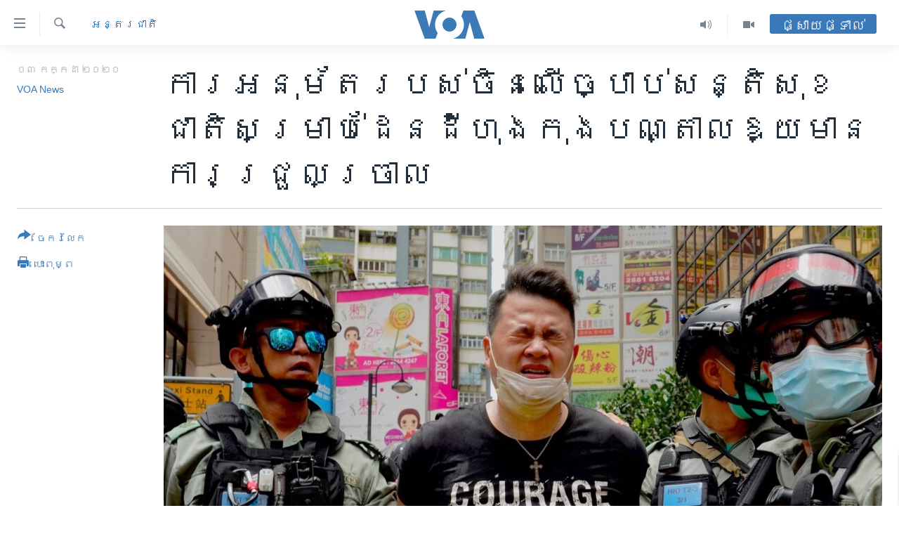

--- FILE ---
content_type: text/html; charset=utf-8
request_url: https://khmer.voanews.com/a/china-s-approval-of-national-security-law-for-hong-kong-causes-widespread-jitters/5487363.html
body_size: 19342
content:

<!DOCTYPE html>
<html lang="km" dir="ltr" class="no-js">
<head>
<link href="/Content/responsive/VOA/km-KH/VOA-km-KH.css?&amp;av=0.0.0.0&amp;cb=306" rel="stylesheet"/>
<script src="https://tags.voanews.com/voa-pangea/prod/utag.sync.js"></script> <script type='text/javascript' src='https://www.youtube.com/iframe_api' async></script>
<script type="text/javascript">
//a general 'js' detection, must be on top level in <head>, due to CSS performance
document.documentElement.className = "js";
var cacheBuster = "306";
var appBaseUrl = "/";
var imgEnhancerBreakpoints = [0, 144, 256, 408, 650, 1023, 1597];
var isLoggingEnabled = false;
var isPreviewPage = false;
var isLivePreviewPage = false;
if (!isPreviewPage) {
window.RFE = window.RFE || {};
window.RFE.cacheEnabledByParam = window.location.href.indexOf('nocache=1') === -1;
const url = new URL(window.location.href);
const params = new URLSearchParams(url.search);
// Remove the 'nocache' parameter
params.delete('nocache');
// Update the URL without the 'nocache' parameter
url.search = params.toString();
window.history.replaceState(null, '', url.toString());
} else {
window.addEventListener('load', function() {
const links = window.document.links;
for (let i = 0; i < links.length; i++) {
links[i].href = '#';
links[i].target = '_self';
}
})
}
var pwaEnabled = false;
var swCacheDisabled;
</script>
<meta charset="utf-8" />
<title>ការ​អនុម័តរបស់​ចិន​​លើ​​​ច្បាប់​សន្តិសុខ​ជាតិ​សម្រាប់​​ដែនដី​ហុងកុង​​បណ្តាល​ឱ្យ​មាន​ការ​ជ្រួល​ច្រាល</title>
<meta name="description" content="អ្នក​សង្កេត​ការណ៍​បាន​និយាយ​ថា​ការ​ធ្វើ​ដូច្នេះ​មាន​ន័យ​ថា​ជា​ការ​បញ្ចប់​គោល​ការណ៍​&#171;ប្រទេស​មួយ​ប្រព័ន្ធ​ពីរ&#187;​ដែល​ចក្រភព​អង់គ្លេស បាន​យល់​ព្រម​ជា​មួយ​ចិន​​មុន​ពេល​ប្រគល់​ក្រុង​នេះ​ទៅ​ឱ្យ​អាជ្ញាធរ​ចិន​វិញ។​" />
<meta name="keywords" content="អន្តរជាតិ, អាស៊ី" />
<meta name="viewport" content="width=device-width, initial-scale=1.0" />
<meta http-equiv="X-UA-Compatible" content="IE=edge" />
<meta name="robots" content="max-image-preview:large"><meta property="fb:pages" content="154829473799" />
<meta name="msvalidate.01" content="3286EE554B6F672A6F2E608C02343C0E" />
<meta name="google-site-verification" content="9N67UibWUmTgBbmaYWYsq5uN7iR6xbECfPAJOqOdq1I" />
<link href="https://khmer.voanews.com/a/china-s-approval-of-national-security-law-for-hong-kong-causes-widespread-jitters/5487363.html" rel="canonical" />
<meta name="apple-mobile-web-app-title" content="វីអូអេ" />
<meta name="apple-mobile-web-app-status-bar-style" content="black" />
<meta name="apple-itunes-app" content="app-id=632618796, app-argument=//5487363.ltr" />
<meta content="ការ​អនុម័តរបស់​ចិន​​លើ​​​ច្បាប់​សន្តិសុខ​ជាតិ​សម្រាប់​​ដែនដី​ហុងកុង​​បណ្តាល​ឱ្យ​មាន​ការ​ជ្រួល​ច្រាល" property="og:title" />
<meta content="អ្នក​សង្កេត​ការណ៍​បាន​និយាយ​ថា​ការ​ធ្វើ​ដូច្នេះ​មាន​ន័យ​ថា​ជា​ការ​បញ្ចប់​គោល​ការណ៍​«ប្រទេស​មួយ​ប្រព័ន្ធ​ពីរ»​ដែល​ចក្រភព​អង់គ្លេស បាន​យល់​ព្រម​ជា​មួយ​ចិន​​មុន​ពេល​ប្រគល់​ក្រុង​នេះ​ទៅ​ឱ្យ​អាជ្ញាធរ​ចិន​វិញ។​" property="og:description" />
<meta content="article" property="og:type" />
<meta content="https://khmer.voanews.com/a/china-s-approval-of-national-security-law-for-hong-kong-causes-widespread-jitters/5487363.html" property="og:url" />
<meta content="វីអូអេ" property="og:site_name" />
<meta content="https://www.facebook.com/VOAKhmer" property="article:publisher" />
<meta content="https://gdb.voanews.com/4c89b269-8fe4-4250-bf2e-81263d471751_w1200_h630.jpg" property="og:image" />
<meta content="1200" property="og:image:width" />
<meta content="630" property="og:image:height" />
<meta content="184356595034015" property="fb:app_id" />
<meta content="VOA News" name="Author" />
<meta content="summary_large_image" name="twitter:card" />
<meta content="@voakhmer" name="twitter:site" />
<meta content="https://gdb.voanews.com/4c89b269-8fe4-4250-bf2e-81263d471751_w1200_h630.jpg" name="twitter:image" />
<meta content="ការ​អនុម័តរបស់​ចិន​​លើ​​​ច្បាប់​សន្តិសុខ​ជាតិ​សម្រាប់​​ដែនដី​ហុងកុង​​បណ្តាល​ឱ្យ​មាន​ការ​ជ្រួល​ច្រាល" name="twitter:title" />
<meta content="អ្នក​សង្កេត​ការណ៍​បាន​និយាយ​ថា​ការ​ធ្វើ​ដូច្នេះ​មាន​ន័យ​ថា​ជា​ការ​បញ្ចប់​គោល​ការណ៍​«ប្រទេស​មួយ​ប្រព័ន្ធ​ពីរ»​ដែល​ចក្រភព​អង់គ្លេស បាន​យល់​ព្រម​ជា​មួយ​ចិន​​មុន​ពេល​ប្រគល់​ក្រុង​នេះ​ទៅ​ឱ្យ​អាជ្ញាធរ​ចិន​វិញ។​" name="twitter:description" />
<link rel="amphtml" href="https://khmer.voanews.com/amp/china-s-approval-of-national-security-law-for-hong-kong-causes-widespread-jitters/5487363.html" />
<script type="application/ld+json">{"articleSection":"អន្តរជាតិ","isAccessibleForFree":true,"headline":"ការ​អនុម័តរបស់​ចិន​​លើ​​​ច្បាប់​សន្តិសុខ​ជាតិ​សម្រាប់​​ដែនដី​ហុងកុង​​បណ្តាល​ឱ្យ​មាន​ការ​ជ្រួល​ច្រាល","inLanguage":"km-KH","keywords":"អន្តរជាតិ, អាស៊ី","author":{"@type":"Person","url":"https://khmer.voanews.com/author/voa-news/p-gmr","description":"","image":{"@type":"ImageObject"},"name":"VOA News"},"datePublished":"2020-07-03 07:10:09Z","dateModified":"2021-04-01 12:23:09Z","publisher":{"logo":{"width":512,"height":220,"@type":"ImageObject","url":"https://khmer.voanews.com/Content/responsive/VOA/km-KH/img/logo.png"},"@type":"NewsMediaOrganization","url":"https://khmer.voanews.com","sameAs":["https://www.facebook.com/VOAKhmer","https://twitter.com/voakhmer","https://www.youtube.com/VOAKhmer","https://www.instagram.com/voakhmer/","https://t.me/voakhmer"],"name":"វីអូអេ - VOA Khmer","alternateName":""},"@context":"https://schema.org","@type":"NewsArticle","mainEntityOfPage":"https://khmer.voanews.com/a/china-s-approval-of-national-security-law-for-hong-kong-causes-widespread-jitters/5487363.html","url":"https://khmer.voanews.com/a/china-s-approval-of-national-security-law-for-hong-kong-causes-widespread-jitters/5487363.html","description":"អ្នក​សង្កេត​ការណ៍​បាន​និយាយ​ថា​ការ​ធ្វើ​ដូច្នេះ​មាន​ន័យ​ថា​ជា​ការ​បញ្ចប់​គោល​ការណ៍​«ប្រទេស​មួយ​ប្រព័ន្ធ​ពីរ»​ដែល​ចក្រភព​អង់គ្លេស បាន​យល់​ព្រម​ជា​មួយ​ចិន​​មុន​ពេល​ប្រគល់​ក្រុង​នេះ​ទៅ​ឱ្យ​អាជ្ញាធរ​ចិន​វិញ។​","image":{"width":1080,"height":608,"@type":"ImageObject","url":"https://gdb.voanews.com/4c89b269-8fe4-4250-bf2e-81263d471751_w1080_h608.jpg"},"name":"ការ​អនុម័តរបស់​ចិន​​លើ​​​ច្បាប់​សន្តិសុខ​ជាតិ​សម្រាប់​​ដែនដី​ហុងកុង​​បណ្តាល​ឱ្យ​មាន​ការ​ជ្រួល​ច្រាល"}</script>
<script src="/Scripts/responsive/infographics.b?v=dVbZ-Cza7s4UoO3BqYSZdbxQZVF4BOLP5EfYDs4kqEo1&amp;av=0.0.0.0&amp;cb=306"></script>
<script src="/Scripts/responsive/loader.b?v=Q26XNwrL6vJYKjqFQRDnx01Lk2pi1mRsuLEaVKMsvpA1&amp;av=0.0.0.0&amp;cb=306"></script>
<link rel="icon" type="image/svg+xml" href="/Content/responsive/VOA/img/webApp/favicon.svg" />
<link rel="alternate icon" href="/Content/responsive/VOA/img/webApp/favicon.ico" />
<link rel="apple-touch-icon" sizes="152x152" href="/Content/responsive/VOA/img/webApp/ico-152x152.png" />
<link rel="apple-touch-icon" sizes="144x144" href="/Content/responsive/VOA/img/webApp/ico-144x144.png" />
<link rel="apple-touch-icon" sizes="114x114" href="/Content/responsive/VOA/img/webApp/ico-114x114.png" />
<link rel="apple-touch-icon" sizes="72x72" href="/Content/responsive/VOA/img/webApp/ico-72x72.png" />
<link rel="apple-touch-icon-precomposed" href="/Content/responsive/VOA/img/webApp/ico-57x57.png" />
<link rel="icon" sizes="192x192" href="/Content/responsive/VOA/img/webApp/ico-192x192.png" />
<link rel="icon" sizes="128x128" href="/Content/responsive/VOA/img/webApp/ico-128x128.png" />
<meta name="msapplication-TileColor" content="#ffffff" />
<meta name="msapplication-TileImage" content="/Content/responsive/VOA/img/webApp/ico-144x144.png" />
<link rel="alternate" type="application/rss+xml" title="VOA - Top Stories [RSS]" href="/api/" />
<link rel="sitemap" type="application/rss+xml" href="/sitemap.xml" />
</head>
<body class=" nav-no-loaded cc_theme pg-article print-lay-article js-category-to-nav nojs-images ">
<script type="text/javascript" >
var analyticsData = {url:"https://khmer.voanews.com/a/china-s-approval-of-national-security-law-for-hong-kong-causes-widespread-jitters/5487363.html",property_id:"467",article_uid:"5487363",page_title:"ការ​អនុម័តរបស់​ចិន​​លើ​​​ច្បាប់​សន្តិសុខ​ជាតិ​សម្រាប់​​ដែនដី​ហុងកុង​​បណ្តាល​ឱ្យ​មាន​ការ​ជ្រួល​ច្រាល",page_type:"article",content_type:"article",subcontent_type:"article",last_modified:"2021-04-01 12:23:09Z",pub_datetime:"2020-07-03 07:10:09Z",pub_year:"2020",pub_month:"07",pub_day:"03",pub_hour:"07",pub_weekday:"Friday",section:"អន្តរជាតិ",english_section:"world",byline:"VOA News",categories:"world,asia",domain:"khmer.voanews.com",language:"Khmer",language_service:"VOA Khmer",platform:"web",copied:"no",copied_article:"",copied_title:"",runs_js:"Yes",cms_release:"8.44.0.0.306",enviro_type:"prod",slug:"china-s-approval-of-national-security-law-for-hong-kong-causes-widespread-jitters",entity:"VOA",short_language_service:"KHM",platform_short:"W",page_name:"ការ​អនុម័តរបស់​ចិន​​លើ​​​ច្បាប់​សន្តិសុខ​ជាតិ​សម្រាប់​​ដែនដី​ហុងកុង​​បណ្តាល​ឱ្យ​មាន​ការ​ជ្រួល​ច្រាល"};
</script>
<noscript><iframe src="https://www.googletagmanager.com/ns.html?id=GTM-N8MP7P" height="0" width="0" style="display:none;visibility:hidden"></iframe></noscript><script type="text/javascript" data-cookiecategory="analytics">
var gtmEventObject = Object.assign({}, analyticsData, {event: 'page_meta_ready'});window.dataLayer = window.dataLayer || [];window.dataLayer.push(gtmEventObject);
if (top.location === self.location) { //if not inside of an IFrame
var renderGtm = "true";
if (renderGtm === "true") {
(function(w,d,s,l,i){w[l]=w[l]||[];w[l].push({'gtm.start':new Date().getTime(),event:'gtm.js'});var f=d.getElementsByTagName(s)[0],j=d.createElement(s),dl=l!='dataLayer'?'&l='+l:'';j.async=true;j.src='//www.googletagmanager.com/gtm.js?id='+i+dl;f.parentNode.insertBefore(j,f);})(window,document,'script','dataLayer','GTM-N8MP7P');
}
}
</script>
<!--Analytics tag js version start-->
<script type="text/javascript" data-cookiecategory="analytics">
var utag_data = Object.assign({}, analyticsData, {});
if(typeof(TealiumTagFrom)==='function' && typeof(TealiumTagSearchKeyword)==='function') {
var utag_from=TealiumTagFrom();var utag_searchKeyword=TealiumTagSearchKeyword();
if(utag_searchKeyword!=null && utag_searchKeyword!=='' && utag_data["search_keyword"]==null) utag_data["search_keyword"]=utag_searchKeyword;if(utag_from!=null && utag_from!=='') utag_data["from"]=TealiumTagFrom();}
if(window.top!== window.self&&utag_data.page_type==="snippet"){utag_data.page_type = 'iframe';}
try{if(window.top!==window.self&&window.self.location.hostname===window.top.location.hostname){utag_data.platform = 'self-embed';utag_data.platform_short = 'se';}}catch(e){if(window.top!==window.self&&window.self.location.search.includes("platformType=self-embed")){utag_data.platform = 'cross-promo';utag_data.platform_short = 'cp';}}
(function(a,b,c,d){ a="https://tags.voanews.com/voa-pangea/prod/utag.js"; b=document;c="script";d=b.createElement(c);d.src=a;d.type="text/java"+c;d.async=true; a=b.getElementsByTagName(c)[0];a.parentNode.insertBefore(d,a); })();
</script>
<!--Analytics tag js version end-->
<!-- Analytics tag management NoScript -->
<noscript>
<img style="position: absolute; border: none;" src="https://ssc.voanews.com/b/ss/bbgprod,bbgentityvoa/1/G.4--NS/1100542176?pageName=voa%3akhm%3aw%3aarticle%3a%e1%9e%80%e1%9e%b6%e1%9e%9a%e2%80%8b%e1%9e%a2%e1%9e%93%e1%9e%bb%e1%9e%98%e1%9f%90%e1%9e%8f%e1%9e%9a%e1%9e%94%e1%9e%9f%e1%9f%8b%e2%80%8b%e1%9e%85%e1%9e%b7%e1%9e%93%e2%80%8b%e2%80%8b%e1%9e%9b%e1%9e%be%e2%80%8b%e2%80%8b%e2%80%8b%e1%9e%85%e1%9f%92%e1%9e%94%e1%9e%b6%e1%9e%94%e1%9f%8b%e2%80%8b%e1%9e%9f%e1%9e%93%e1%9f%92%e1%9e%8f%e1%9e%b7%e1%9e%9f%e1%9e%bb%e1%9e%81%e2%80%8b%e1%9e%87%e1%9e%b6%e1%9e%8f%e1%9e%b7%e2%80%8b%e1%9e%9f%e1%9e%98%e1%9f%92%e1%9e%9a%e1%9e%b6%e1%9e%94%e1%9f%8b%e2%80%8b%e2%80%8b%e1%9e%8a%e1%9f%82%e1%9e%93%e1%9e%8a%e1%9e%b8%e2%80%8b%e1%9e%a0%e1%9e%bb%e1%9e%84%e1%9e%80%e1%9e%bb%e1%9e%84%e2%80%8b%e2%80%8b%e1%9e%94%e1%9e%8e%e1%9f%92%e1%9e%8f%e1%9e%b6%e1%9e%9b%e2%80%8b%e1%9e%b1%e1%9f%92%e1%9e%99%e2%80%8b%e1%9e%98%e1%9e%b6%e1%9e%93%e2%80%8b%e1%9e%80%e1%9e%b6%e1%9e%9a%e2%80%8b%e1%9e%87%e1%9f%92%e1%9e%9a%e1%9e%bd%e1%9e%9b%e2%80%8b%e1%9e%85%e1%9f%92%e1%9e%9a%e1%9e%b6%e1%9e%9b&amp;c6=%e1%9e%80%e1%9e%b6%e1%9e%9a%e2%80%8b%e1%9e%a2%e1%9e%93%e1%9e%bb%e1%9e%98%e1%9f%90%e1%9e%8f%e1%9e%9a%e1%9e%94%e1%9e%9f%e1%9f%8b%e2%80%8b%e1%9e%85%e1%9e%b7%e1%9e%93%e2%80%8b%e2%80%8b%e1%9e%9b%e1%9e%be%e2%80%8b%e2%80%8b%e2%80%8b%e1%9e%85%e1%9f%92%e1%9e%94%e1%9e%b6%e1%9e%94%e1%9f%8b%e2%80%8b%e1%9e%9f%e1%9e%93%e1%9f%92%e1%9e%8f%e1%9e%b7%e1%9e%9f%e1%9e%bb%e1%9e%81%e2%80%8b%e1%9e%87%e1%9e%b6%e1%9e%8f%e1%9e%b7%e2%80%8b%e1%9e%9f%e1%9e%98%e1%9f%92%e1%9e%9a%e1%9e%b6%e1%9e%94%e1%9f%8b%e2%80%8b%e2%80%8b%e1%9e%8a%e1%9f%82%e1%9e%93%e1%9e%8a%e1%9e%b8%e2%80%8b%e1%9e%a0%e1%9e%bb%e1%9e%84%e1%9e%80%e1%9e%bb%e1%9e%84%e2%80%8b%e2%80%8b%e1%9e%94%e1%9e%8e%e1%9f%92%e1%9e%8f%e1%9e%b6%e1%9e%9b%e2%80%8b%e1%9e%b1%e1%9f%92%e1%9e%99%e2%80%8b%e1%9e%98%e1%9e%b6%e1%9e%93%e2%80%8b%e1%9e%80%e1%9e%b6%e1%9e%9a%e2%80%8b%e1%9e%87%e1%9f%92%e1%9e%9a%e1%9e%bd%e1%9e%9b%e2%80%8b%e1%9e%85%e1%9f%92%e1%9e%9a%e1%9e%b6%e1%9e%9b&amp;v36=8.44.0.0.306&amp;v6=D=c6&amp;g=https%3a%2f%2fkhmer.voanews.com%2fa%2fchina-s-approval-of-national-security-law-for-hong-kong-causes-widespread-jitters%2f5487363.html&amp;c1=D=g&amp;v1=D=g&amp;events=event1,event52&amp;c16=voa%20khmer&amp;v16=D=c16&amp;c5=world&amp;v5=D=c5&amp;ch=%e1%9e%a2%e1%9e%93%e1%9f%92%e1%9e%8f%e1%9e%9a%e1%9e%87%e1%9e%b6%e1%9e%8f%e1%9e%b7&amp;c15=khmer&amp;v15=D=c15&amp;c4=article&amp;v4=D=c4&amp;c14=5487363&amp;v14=D=c14&amp;v20=no&amp;c17=web&amp;v17=D=c17&amp;mcorgid=518abc7455e462b97f000101%40adobeorg&amp;server=khmer.voanews.com&amp;pageType=D=c4&amp;ns=bbg&amp;v29=D=server&amp;v25=voa&amp;v30=467&amp;v105=D=User-Agent " alt="analytics" width="1" height="1" /></noscript>
<!-- End of Analytics tag management NoScript -->
<!--*** Accessibility links - For ScreenReaders only ***-->
<section>
<div class="sr-only">
<h2>ភ្ជាប់​ទៅ​គេហទំព័រ​ទាក់ទង</h2>
<ul>
<li><a href="#content" data-disable-smooth-scroll="1">រំលង​និង​ចូល​ទៅ​​ទំព័រ​ព័ត៌មាន​​តែ​ម្តង</a></li>
<li><a href="#navigation" data-disable-smooth-scroll="1">រំលង​និង​ចូល​ទៅ​ទំព័រ​រចនាសម្ព័ន្ធ​</a></li>
<li><a href="#txtHeaderSearch" data-disable-smooth-scroll="1">រំលង​និង​ចូល​ទៅ​កាន់​ទំព័រ​ស្វែង​រក</a></li>
</ul>
</div>
</section>
<div dir="ltr">
<div id="page">
<aside>
<div class="c-lightbox overlay-modal">
<div class="c-lightbox__intro">
<h2 class="c-lightbox__intro-title"></h2>
<button class="btn btn--rounded c-lightbox__btn c-lightbox__intro-next" title="បន្ទាប់">
<span class="ico ico--rounded ico-chevron-forward"></span>
<span class="sr-only">បន្ទាប់</span>
</button>
</div>
<div class="c-lightbox__nav">
<button class="btn btn--rounded c-lightbox__btn c-lightbox__btn--close" title="បិទ">
<span class="ico ico--rounded ico-close"></span>
<span class="sr-only">បិទ</span>
</button>
<button class="btn btn--rounded c-lightbox__btn c-lightbox__btn--prev" title="មុន">
<span class="ico ico--rounded ico-chevron-backward"></span>
<span class="sr-only">មុន</span>
</button>
<button class="btn btn--rounded c-lightbox__btn c-lightbox__btn--next" title="បន្ទាប់">
<span class="ico ico--rounded ico-chevron-forward"></span>
<span class="sr-only">បន្ទាប់</span>
</button>
</div>
<div class="c-lightbox__content-wrap">
<figure class="c-lightbox__content">
<span class="c-spinner c-spinner--lightbox">
<img src="/Content/responsive/img/player-spinner.png"
alt="សូម​រង់ចាំ"
title="សូម​រង់ចាំ" />
</span>
<div class="c-lightbox__img">
<div class="thumb">
<img src="" alt="" />
</div>
</div>
<figcaption>
<div class="c-lightbox__info c-lightbox__info--foot">
<span class="c-lightbox__counter"></span>
<span class="caption c-lightbox__caption"></span>
</div>
</figcaption>
</figure>
</div>
<div class="hidden">
<div class="content-advisory__box content-advisory__box--lightbox">
<span class="content-advisory__box-text">This image contains sensitive content which some people may find offensive or disturbing.</span>
<button class="btn btn--transparent content-advisory__box-btn m-t-md" value="text" type="button">
<span class="btn__text">
Click to reveal
</span>
</button>
</div>
</div>
</div>
<div class="print-dialogue">
<div class="container">
<h3 class="print-dialogue__title section-head">ជម្រើស​ក្នុង​ការ​បោះពុម្ព</h3>
<div class="print-dialogue__opts">
<ul class="print-dialogue__opt-group">
<li class="form__group form__group--checkbox">
<input class="form__check " id="checkboxImages" name="checkboxImages" type="checkbox" checked="checked" />
<label for="checkboxImages" class="form__label m-t-md">រូបថត</label>
</li>
<li class="form__group form__group--checkbox">
<input class="form__check " id="checkboxMultimedia" name="checkboxMultimedia" type="checkbox" checked="checked" />
<label for="checkboxMultimedia" class="form__label m-t-md">ពហុព័ត៌មាន</label>
</li>
</ul>
<ul class="print-dialogue__opt-group">
<li class="form__group form__group--checkbox">
<input class="form__check " id="checkboxEmbedded" name="checkboxEmbedded" type="checkbox" checked="checked" />
<label for="checkboxEmbedded" class="form__label m-t-md">ខ្លឹមសារ​ព័ត៌មាន​ដែល​ភ្ជាប់​ពី​ទំព័រ​ផ្សេង</label>
</li>
<li class="hidden">
<input class="form__check " id="checkboxComments" name="checkboxComments" type="checkbox" />
<label for="checkboxComments" class="form__label m-t-md">មតិ</label>
</li>
</ul>
</div>
<div class="print-dialogue__buttons">
<button class="btn btn--secondary close-button" type="button" title="បោះបង់">
<span class="btn__text ">បោះបង់</span>
</button>
<button class="btn btn-cust-print m-l-sm" type="button" title="បោះពុម្ព">
<span class="btn__text ">បោះពុម្ព</span>
</button>
</div>
</div>
</div>
<div class="ctc-message pos-fix">
<div class="ctc-message__inner">Link has been copied to clipboard</div>
</div>
</aside>
<div class="hdr-20 hdr-20--big">
<div class="hdr-20__inner">
<div class="hdr-20__max pos-rel">
<div class="hdr-20__side hdr-20__side--primary d-flex">
<label data-for="main-menu-ctrl" data-switcher-trigger="true" data-switch-target="main-menu-ctrl" class="burger hdr-trigger pos-rel trans-trigger" data-trans-evt="click" data-trans-id="menu">
<span class="ico ico-close hdr-trigger__ico hdr-trigger__ico--close burger__ico burger__ico--close"></span>
<span class="ico ico-menu hdr-trigger__ico hdr-trigger__ico--open burger__ico burger__ico--open"></span>
</label>
<div class="menu-pnl pos-fix trans-target" data-switch-target="main-menu-ctrl" data-trans-id="menu">
<div class="menu-pnl__inner">
<nav class="main-nav menu-pnl__item menu-pnl__item--first">
<ul class="main-nav__list accordeon" data-analytics-tales="false" data-promo-name="link" data-location-name="nav,secnav">
<li class="main-nav__item">
<a class="main-nav__item-name main-nav__item-name--link" href="/p/6039.html" title="កម្ពុជា" data-item-name="cambodia-news" >កម្ពុជា</a>
</li>
<li class="main-nav__item">
<a class="main-nav__item-name main-nav__item-name--link" href="https://khmer.voanews.com/p/7317.html" title="អន្តរជាតិ" target="_blank" rel="noopener">អន្តរជាតិ</a>
</li>
<li class="main-nav__item">
<a class="main-nav__item-name main-nav__item-name--link" href="/z/2290" title="អាមេរិក" data-item-name="united-states" >អាមេរិក</a>
</li>
<li class="main-nav__item">
<a class="main-nav__item-name main-nav__item-name--link" href="/z/7448" title="ចិន" data-item-name="China-news" >ចិន</a>
</li>
<li class="main-nav__item">
<a class="main-nav__item-name main-nav__item-name--link" href="/hellovoa" title="ហេឡូវីអូអេ" data-item-name="hello-voa-show" >ហេឡូវីអូអេ</a>
</li>
<li class="main-nav__item">
<a class="main-nav__item-name main-nav__item-name--link" href="/creativecambodia" title="កម្ពុជាច្នៃប្រតិដ្ឋ" data-item-name="creativecambodia" >កម្ពុជាច្នៃប្រតិដ្ឋ</a>
</li>
<li class="main-nav__item">
<a class="main-nav__item-name main-nav__item-name--link" href="/newsevents" title="ព្រឹត្តិការណ៍ព័ត៌មាន" data-item-name="news-events" >ព្រឹត្តិការណ៍ព័ត៌មាន</a>
</li>
<li class="main-nav__item">
<a class="main-nav__item-name main-nav__item-name--link" href="https://khmer.voanews.com/programs/tv" title="ទូរទស្សន៍ / វីដេអូ​" >ទូរទស្សន៍ / វីដេអូ​</a>
</li>
<li class="main-nav__item">
<a class="main-nav__item-name main-nav__item-name--link" href="http://khmer.voanews.com/programindex.html" title="វិទ្យុ / ផតខាសថ៍" >វិទ្យុ / ផតខាសថ៍</a>
</li>
<li class="main-nav__item">
<a class="main-nav__item-name main-nav__item-name--link" href="/allprograms" title="កម្មវិធីទាំងអស់" data-item-name="allprograms" >កម្មវិធីទាំងអស់</a>
</li>
</ul>
</nav>
<div class="menu-pnl__item">
<a href="https://www.voacambodia.com/" class="menu-pnl__item-link" alt="Khmer English">Khmer English</a>
</div>
<div class="menu-pnl__item menu-pnl__item--social">
<h5 class="menu-pnl__sub-head">បណ្តាញ​សង្គម</h5>
<a href="https://www.facebook.com/VOAKhmer" title="តាមដាន​​តាម​ Facebook" data-analytics-text="follow_on_facebook" class="btn btn--rounded btn--social-inverted menu-pnl__btn js-social-btn btn-facebook" target="_blank" rel="noopener">
<span class="ico ico-facebook-alt ico--rounded"></span>
</a>
<a href="https://twitter.com/voakhmer" title="តាមដាន​​តាម​ Twitter" data-analytics-text="follow_on_twitter" class="btn btn--rounded btn--social-inverted menu-pnl__btn js-social-btn btn-twitter" target="_blank" rel="noopener">
<span class="ico ico-twitter ico--rounded"></span>
</a>
<a href="https://www.youtube.com/VOAKhmer" title="តាមដាន​​តាម​ YouTube" data-analytics-text="follow_on_youtube" class="btn btn--rounded btn--social-inverted menu-pnl__btn js-social-btn btn-youtube" target="_blank" rel="noopener">
<span class="ico ico-youtube ico--rounded"></span>
</a>
<a href="https://www.instagram.com/voakhmer/" title="Follow us on Instagram" data-analytics-text="follow_on_instagram" class="btn btn--rounded btn--social-inverted menu-pnl__btn js-social-btn btn-instagram" target="_blank" rel="noopener">
<span class="ico ico-instagram ico--rounded"></span>
</a>
</div>
<div class="menu-pnl__item">
<a href="/navigation/allsites" class="menu-pnl__item-link">
<span class="ico ico-languages "></span>
ភាសា
</a>
</div>
</div>
</div>
<label data-for="top-search-ctrl" data-switcher-trigger="true" data-switch-target="top-search-ctrl" class="top-srch-trigger hdr-trigger">
<span class="ico ico-close hdr-trigger__ico hdr-trigger__ico--close top-srch-trigger__ico top-srch-trigger__ico--close"></span>
<span class="ico ico-search hdr-trigger__ico hdr-trigger__ico--open top-srch-trigger__ico top-srch-trigger__ico--open"></span>
</label>
<div class="srch-top srch-top--in-header" data-switch-target="top-search-ctrl">
<div class="container">
<form action="/s" class="srch-top__form srch-top__form--in-header" id="form-topSearchHeader" method="get" role="search"><label for="txtHeaderSearch" class="sr-only">ស្វែង​រក</label>
<input type="text" id="txtHeaderSearch" name="k" placeholder="ស្វែង​រក​ពាក្យ..." accesskey="s" value="" class="srch-top__input analyticstag-event" onkeydown="if (event.keyCode === 13) { FireAnalyticsTagEventOnSearch('search', $dom.get('#txtHeaderSearch')[0].value) }" />
<button title="ស្វែង​រក" type="submit" class="btn btn--top-srch analyticstag-event" onclick="FireAnalyticsTagEventOnSearch('search', $dom.get('#txtHeaderSearch')[0].value) ">
<span class="ico ico-search"></span>
</button></form>
</div>
</div>
<a href="/" class="main-logo-link">
<img src="/Content/responsive/VOA/km-KH/img/logo-compact.svg" class="main-logo main-logo--comp" alt="site logo">
<img src="/Content/responsive/VOA/km-KH/img/logo.svg" class="main-logo main-logo--big" alt="site logo">
</a>
</div>
<div class="hdr-20__side hdr-20__side--secondary d-flex">
<a href="/p/6001.html" title="Video" class="hdr-20__secondary-item" data-item-name="video">
<span class="ico ico-video hdr-20__secondary-icon"></span>
</a>
<a href="/programs/radio" title="Audio" class="hdr-20__secondary-item" data-item-name="audio">
<span class="ico ico-audio hdr-20__secondary-icon"></span>
</a>
<a href="/s" title="ស្វែង​រក" class="hdr-20__secondary-item hdr-20__secondary-item--search" data-item-name="search">
<span class="ico ico-search hdr-20__secondary-icon hdr-20__secondary-icon--search"></span>
</a>
<div class="hdr-20__secondary-item live-b-drop">
<div class="live-b-drop__off">
<a href="/live/" class="live-b-drop__link" title="ផ្សាយផ្ទាល់" data-item-name="live">
<span class="badge badge--live-btn badge--live-btn-off">
ផ្សាយផ្ទាល់
</span>
</a>
</div>
<div class="live-b-drop__on hidden">
<label data-for="live-ctrl" data-switcher-trigger="true" data-switch-target="live-ctrl" class="live-b-drop__label pos-rel">
<span class="badge badge--live badge--live-btn">
ផ្សាយផ្ទាល់
</span>
<span class="ico ico-close live-b-drop__label-ico live-b-drop__label-ico--close"></span>
</label>
<div class="live-b-drop__panel" id="targetLivePanelDiv" data-switch-target="live-ctrl"></div>
</div>
</div>
<div class="srch-bottom">
<form action="/s" class="srch-bottom__form d-flex" id="form-bottomSearch" method="get" role="search"><label for="txtSearch" class="sr-only">ស្វែង​រក</label>
<input type="search" id="txtSearch" name="k" placeholder="ស្វែង​រក​ពាក្យ..." accesskey="s" value="" class="srch-bottom__input analyticstag-event" onkeydown="if (event.keyCode === 13) { FireAnalyticsTagEventOnSearch('search', $dom.get('#txtSearch')[0].value) }" />
<button title="ស្វែង​រក" type="submit" class="btn btn--bottom-srch analyticstag-event" onclick="FireAnalyticsTagEventOnSearch('search', $dom.get('#txtSearch')[0].value) ">
<span class="ico ico-search"></span>
</button></form>
</div>
</div>
<img src="/Content/responsive/VOA/km-KH/img/logo-print.gif" class="logo-print" alt="site logo">
<img src="/Content/responsive/VOA/km-KH/img/logo-print_color.png" class="logo-print logo-print--color" alt="site logo">
</div>
</div>
</div>
<script>
if (document.body.className.indexOf('pg-home') > -1) {
var nav2In = document.querySelector('.hdr-20__inner');
var nav2Sec = document.querySelector('.hdr-20__side--secondary');
var secStyle = window.getComputedStyle(nav2Sec);
if (nav2In && window.pageYOffset < 150 && secStyle['position'] !== 'fixed') {
nav2In.classList.add('hdr-20__inner--big')
}
}
</script>
<div class="c-hlights c-hlights--breaking c-hlights--no-item" data-hlight-display="mobile,desktop">
<div class="c-hlights__wrap container p-0">
<div class="c-hlights__nav">
<a role="button" href="#" title="មុន">
<span class="ico ico-chevron-backward m-0"></span>
<span class="sr-only">មុន</span>
</a>
<a role="button" href="#" title="បន្ទាប់">
<span class="ico ico-chevron-forward m-0"></span>
<span class="sr-only">បន្ទាប់</span>
</a>
</div>
<span class="c-hlights__label">
<span class="">ព័ត៌មាន​​ថ្មី</span>
<span class="switcher-trigger">
<label data-for="more-less-1" data-switcher-trigger="true" class="switcher-trigger__label switcher-trigger__label--more p-b-0" title="ផ្សេង​ទៀត">
<span class="ico ico-chevron-down"></span>
</label>
<label data-for="more-less-1" data-switcher-trigger="true" class="switcher-trigger__label switcher-trigger__label--less p-b-0" title="បិទ">
<span class="ico ico-chevron-up"></span>
</label>
</span>
</span>
<ul class="c-hlights__items switcher-target" data-switch-target="more-less-1">
</ul>
</div>
</div> <div id="content">
<main class="container">
<div class="hdr-container">
<div class="row">
<div class="col-category col-xs-12 col-md-2 pull-left"> <div class="category js-category">
<a class="" href="/z/2291">អន្តរជាតិ</a> </div>
</div><div class="col-title col-xs-12 col-md-10 pull-right"> <h1 class="title pg-title">
ការ​អនុម័តរបស់​ចិន​​លើ​​​ច្បាប់​សន្តិសុខ​ជាតិ​សម្រាប់​​ដែនដី​ហុងកុង​​បណ្តាល​ឱ្យ​មាន​ការ​ជ្រួល​ច្រាល
</h1>
</div><div class="col-publishing-details col-xs-12 col-sm-12 col-md-2 pull-left"> <div class="publishing-details ">
<div class="published">
<span class="date" >
<time pubdate="pubdate" datetime="2020-07-03T14:10:09+07:00">
០៣ កក្កដា ២០២០
</time>
</span>
</div>
<div class="links">
<ul class="links__list links__list--column">
<li class="links__item">
<a class="links__item-link" href="/author/voa-news/p-gmr" title="VOA News">VOA News</a>
</li>
</ul>
</div>
</div>
</div><div class="col-lg-12 separator"> <div class="separator">
<hr class="title-line" />
</div>
</div><div class="col-multimedia col-xs-12 col-md-10 pull-right"> <div class="cover-media">
<figure class="media-image js-media-expand">
<div class="img-wrap">
<div class="thumb thumb16_9">
<img src="https://gdb.voanews.com/4c89b269-8fe4-4250-bf2e-81263d471751_w250_r1_s.jpg" alt="ប៉ូលិស​ចាប់​ខ្លួន​បុរស​ម្នាក់​បន្ទាប់​ពី​​ត្រូវ​ប៉ូលិស​បាញ់​កាំភ្លើង​បង្ហូរ​ទឹក​ភ្នែក​ចំនៅ Causeway Bay ក្នុង​ទីក្រុង​ហុងកុង​កាលពី​ថ្ងៃទី​០១ កក្កដា ឆ្នាំ២០២០។" />
</div>
</div>
<figcaption>
<span class="caption">ប៉ូលិស​ចាប់​ខ្លួន​បុរស​ម្នាក់​បន្ទាប់​ពី​​ត្រូវ​ប៉ូលិស​បាញ់​កាំភ្លើង​បង្ហូរ​ទឹក​ភ្នែក​ចំនៅ Causeway Bay ក្នុង​ទីក្រុង​ហុងកុង​កាលពី​ថ្ងៃទី​០១ កក្កដា ឆ្នាំ២០២០។</span>
</figcaption>
</figure>
</div>
</div><div class="col-xs-12 col-md-2 pull-left article-share pos-rel"> <div class="share--box">
<div class="sticky-share-container" style="display:none">
<div class="container">
<a href="https://khmer.voanews.com" id="logo-sticky-share">&nbsp;</a>
<div class="pg-title pg-title--sticky-share">
ការ​អនុម័តរបស់​ចិន​​លើ​​​ច្បាប់​សន្តិសុខ​ជាតិ​សម្រាប់​​ដែនដី​ហុងកុង​​បណ្តាល​ឱ្យ​មាន​ការ​ជ្រួល​ច្រាល
</div>
<div class="sticked-nav-actions">
<!--This part is for sticky navigation display-->
<p class="buttons link-content-sharing p-0 ">
<button class="btn btn--link btn-content-sharing p-t-0 " id="btnContentSharing" value="text" role="Button" type="" title="ជ្រើសរើស​​មធ្យោបាយ​ចែក​រំលែក​ផ្សេង​ទៀត">
<span class="ico ico-share ico--l"></span>
<span class="btn__text ">
ចែករំលែក
</span>
</button>
</p>
<aside class="content-sharing js-content-sharing js-content-sharing--apply-sticky content-sharing--sticky"
role="complementary"
data-share-url="https://khmer.voanews.com/a/china-s-approval-of-national-security-law-for-hong-kong-causes-widespread-jitters/5487363.html" data-share-title="ការ​អនុម័តរបស់​ចិន​​លើ​​​ច្បាប់​សន្តិសុខ​ជាតិ​សម្រាប់​​ដែនដី​ហុងកុង​​បណ្តាល​ឱ្យ​មាន​ការ​ជ្រួល​ច្រាល" data-share-text="អ្នក​សង្កេត​ការណ៍​បាន​និយាយ​ថា​ការ​ធ្វើ​ដូច្នេះ​មាន​ន័យ​ថា​ជា​ការ​បញ្ចប់​គោល​ការណ៍​&#171;ប្រទេស​មួយ​ប្រព័ន្ធ​ពីរ&#187;​ដែល​ចក្រភព​អង់គ្លេស បាន​យល់​ព្រម​ជា​មួយ​ចិន​​មុន​ពេល​ប្រគល់​ក្រុង​នេះ​ទៅ​ឱ្យ​អាជ្ញាធរ​ចិន​វិញ។​">
<div class="content-sharing__popover">
<h6 class="content-sharing__title">ចែករំលែក</h6>
<button href="#close" id="btnCloseSharing" class="btn btn--text-like content-sharing__close-btn">
<span class="ico ico-close ico--l"></span>
</button>
<ul class="content-sharing__list">
<li class="content-sharing__item">
<div class="ctc ">
<input type="text" class="ctc__input" readonly="readonly">
<a href="" js-href="https://khmer.voanews.com/a/china-s-approval-of-national-security-law-for-hong-kong-causes-widespread-jitters/5487363.html" class="content-sharing__link ctc__button">
<span class="ico ico-copy-link ico--rounded ico--s"></span>
<span class="content-sharing__link-text">Copy link</span>
</a>
</div>
</li>
<li class="content-sharing__item">
<a href="https://facebook.com/sharer.php?u=https%3a%2f%2fkhmer.voanews.com%2fa%2fchina-s-approval-of-national-security-law-for-hong-kong-causes-widespread-jitters%2f5487363.html"
data-analytics-text="share_on_facebook"
title="Facebook" target="_blank"
class="content-sharing__link js-social-btn">
<span class="ico ico-facebook ico--rounded ico--s"></span>
<span class="content-sharing__link-text">Facebook</span>
</a>
</li>
<li class="content-sharing__item">
<a href="https://twitter.com/share?url=https%3a%2f%2fkhmer.voanews.com%2fa%2fchina-s-approval-of-national-security-law-for-hong-kong-causes-widespread-jitters%2f5487363.html&amp;text=%e1%9e%80%e1%9e%b6%e1%9e%9a%e2%80%8b%e1%9e%a2%e1%9e%93%e1%9e%bb%e1%9e%98%e1%9f%90%e1%9e%8f%e1%9e%9a%e1%9e%94%e1%9e%9f%e1%9f%8b%e2%80%8b%e1%9e%85%e1%9e%b7%e1%9e%93%e2%80%8b%e2%80%8b%e1%9e%9b%e1%9e%be%e2%80%8b%e2%80%8b%e2%80%8b%e1%9e%85%e1%9f%92%e1%9e%94%e1%9e%b6%e1%9e%94%e1%9f%8b%e2%80%8b%e1%9e%9f%e1%9e%93%e1%9f%92%e1%9e%8f%e1%9e%b7%e1%9e%9f%e1%9e%bb%e1%9e%81%e2%80%8b%e1%9e%87%e1%9e%b6%e1%9e%8f%e1%9e%b7%e2%80%8b%e1%9e%9f%e1%9e%98%e1%9f%92%e1%9e%9a%e1%9e%b6%e1%9e%94%e1%9f%8b%e2%80%8b%e2%80%8b%e1%9e%8a%e1%9f%82%e1%9e%93%e1%9e%8a%e1%9e%b8%e2%80%8b%e1%9e%a0%e1%9e%bb%e1%9e%84%e1%9e%80%e1%9e%bb%e1%9e%84%e2%80%8b%e2%80%8b%e1%9e%94%e1%9e%8e%e1%9f%92%e1%9e%8f%e1%9e%b6%e1%9e%9b%e2%80%8b%e1%9e%b1%e1%9f%92%e1%9e%99%e2%80%8b%e1%9e%98%e1%9e%b6%e1%9e%93%e2%80%8b%e1%9e%80%e1%9e%b6%e1%9e%9a%e2%80%8b%e1%9e%87%e1%9f%92%e1%9e%9a%e1%9e%bd%e1%9e%9b%e2%80%8b%e1%9e%85%e1%9f%92%e1%9e%9a%e1%9e%b6%e1%9e%9b"
data-analytics-text="share_on_twitter"
title="Twitter" target="_blank"
class="content-sharing__link js-social-btn">
<span class="ico ico-twitter ico--rounded ico--s"></span>
<span class="content-sharing__link-text">Twitter</span>
</a>
</li>
<li class="content-sharing__item visible-xs-inline-block visible-sm-inline-block">
<a href="whatsapp://send?text=https%3a%2f%2fkhmer.voanews.com%2fa%2fchina-s-approval-of-national-security-law-for-hong-kong-causes-widespread-jitters%2f5487363.html"
data-analytics-text="share_on_whatsapp"
title="WhatsApp" target="_blank"
class="content-sharing__link js-social-btn">
<span class="ico ico-whatsapp ico--rounded ico--s"></span>
<span class="content-sharing__link-text">WhatsApp</span>
</a>
</li>
<li class="content-sharing__item visible-md-inline-block visible-lg-inline-block">
<a href="https://web.whatsapp.com/send?text=https%3a%2f%2fkhmer.voanews.com%2fa%2fchina-s-approval-of-national-security-law-for-hong-kong-causes-widespread-jitters%2f5487363.html"
data-analytics-text="share_on_whatsapp_desktop"
title="WhatsApp" target="_blank"
class="content-sharing__link js-social-btn">
<span class="ico ico-whatsapp ico--rounded ico--s"></span>
<span class="content-sharing__link-text">WhatsApp</span>
</a>
</li>
<li class="content-sharing__item visible-xs-inline-block visible-sm-inline-block">
<a href="https://line.me/R/msg/text/?https%3a%2f%2fkhmer.voanews.com%2fa%2fchina-s-approval-of-national-security-law-for-hong-kong-causes-widespread-jitters%2f5487363.html"
data-analytics-text="share_on_line"
title="Line" target="_blank"
class="content-sharing__link js-social-btn">
<span class="ico ico-line ico--rounded ico--s"></span>
<span class="content-sharing__link-text">Line</span>
</a>
</li>
<li class="content-sharing__item visible-md-inline-block visible-lg-inline-block">
<a href="https://timeline.line.me/social-plugin/share?url=https%3a%2f%2fkhmer.voanews.com%2fa%2fchina-s-approval-of-national-security-law-for-hong-kong-causes-widespread-jitters%2f5487363.html"
data-analytics-text="share_on_line_desktop"
title="Line" target="_blank"
class="content-sharing__link js-social-btn">
<span class="ico ico-line ico--rounded ico--s"></span>
<span class="content-sharing__link-text">Line</span>
</a>
</li>
<li class="content-sharing__item">
<a href="mailto:?body=https%3a%2f%2fkhmer.voanews.com%2fa%2fchina-s-approval-of-national-security-law-for-hong-kong-causes-widespread-jitters%2f5487363.html&amp;subject=ការ​អនុម័តរបស់​ចិន​​លើ​​​ច្បាប់​សន្តិសុខ​ជាតិ​សម្រាប់​​ដែនដី​ហុងកុង​​បណ្តាល​ឱ្យ​មាន​ការ​ជ្រួល​ច្រាល"
title="Email"
class="content-sharing__link ">
<span class="ico ico-email ico--rounded ico--s"></span>
<span class="content-sharing__link-text">Email</span>
</a>
</li>
</ul>
</div>
</aside>
</div>
</div>
</div>
<div class="links">
<p class="buttons link-content-sharing p-0 ">
<button class="btn btn--link btn-content-sharing p-t-0 " id="btnContentSharing" value="text" role="Button" type="" title="ជ្រើសរើស​​មធ្យោបាយ​ចែក​រំលែក​ផ្សេង​ទៀត">
<span class="ico ico-share ico--l"></span>
<span class="btn__text ">
ចែករំលែក
</span>
</button>
</p>
<aside class="content-sharing js-content-sharing " role="complementary"
data-share-url="https://khmer.voanews.com/a/china-s-approval-of-national-security-law-for-hong-kong-causes-widespread-jitters/5487363.html" data-share-title="ការ​អនុម័តរបស់​ចិន​​លើ​​​ច្បាប់​សន្តិសុខ​ជាតិ​សម្រាប់​​ដែនដី​ហុងកុង​​បណ្តាល​ឱ្យ​មាន​ការ​ជ្រួល​ច្រាល" data-share-text="អ្នក​សង្កេត​ការណ៍​បាន​និយាយ​ថា​ការ​ធ្វើ​ដូច្នេះ​មាន​ន័យ​ថា​ជា​ការ​បញ្ចប់​គោល​ការណ៍​&#171;ប្រទេស​មួយ​ប្រព័ន្ធ​ពីរ&#187;​ដែល​ចក្រភព​អង់គ្លេស បាន​យល់​ព្រម​ជា​មួយ​ចិន​​មុន​ពេល​ប្រគល់​ក្រុង​នេះ​ទៅ​ឱ្យ​អាជ្ញាធរ​ចិន​វិញ។​">
<div class="content-sharing__popover">
<h6 class="content-sharing__title">ចែករំលែក</h6>
<button href="#close" id="btnCloseSharing" class="btn btn--text-like content-sharing__close-btn">
<span class="ico ico-close ico--l"></span>
</button>
<ul class="content-sharing__list">
<li class="content-sharing__item">
<div class="ctc ">
<input type="text" class="ctc__input" readonly="readonly">
<a href="" js-href="https://khmer.voanews.com/a/china-s-approval-of-national-security-law-for-hong-kong-causes-widespread-jitters/5487363.html" class="content-sharing__link ctc__button">
<span class="ico ico-copy-link ico--rounded ico--l"></span>
<span class="content-sharing__link-text">Copy link</span>
</a>
</div>
</li>
<li class="content-sharing__item">
<a href="https://facebook.com/sharer.php?u=https%3a%2f%2fkhmer.voanews.com%2fa%2fchina-s-approval-of-national-security-law-for-hong-kong-causes-widespread-jitters%2f5487363.html"
data-analytics-text="share_on_facebook"
title="Facebook" target="_blank"
class="content-sharing__link js-social-btn">
<span class="ico ico-facebook ico--rounded ico--l"></span>
<span class="content-sharing__link-text">Facebook</span>
</a>
</li>
<li class="content-sharing__item">
<a href="https://twitter.com/share?url=https%3a%2f%2fkhmer.voanews.com%2fa%2fchina-s-approval-of-national-security-law-for-hong-kong-causes-widespread-jitters%2f5487363.html&amp;text=%e1%9e%80%e1%9e%b6%e1%9e%9a%e2%80%8b%e1%9e%a2%e1%9e%93%e1%9e%bb%e1%9e%98%e1%9f%90%e1%9e%8f%e1%9e%9a%e1%9e%94%e1%9e%9f%e1%9f%8b%e2%80%8b%e1%9e%85%e1%9e%b7%e1%9e%93%e2%80%8b%e2%80%8b%e1%9e%9b%e1%9e%be%e2%80%8b%e2%80%8b%e2%80%8b%e1%9e%85%e1%9f%92%e1%9e%94%e1%9e%b6%e1%9e%94%e1%9f%8b%e2%80%8b%e1%9e%9f%e1%9e%93%e1%9f%92%e1%9e%8f%e1%9e%b7%e1%9e%9f%e1%9e%bb%e1%9e%81%e2%80%8b%e1%9e%87%e1%9e%b6%e1%9e%8f%e1%9e%b7%e2%80%8b%e1%9e%9f%e1%9e%98%e1%9f%92%e1%9e%9a%e1%9e%b6%e1%9e%94%e1%9f%8b%e2%80%8b%e2%80%8b%e1%9e%8a%e1%9f%82%e1%9e%93%e1%9e%8a%e1%9e%b8%e2%80%8b%e1%9e%a0%e1%9e%bb%e1%9e%84%e1%9e%80%e1%9e%bb%e1%9e%84%e2%80%8b%e2%80%8b%e1%9e%94%e1%9e%8e%e1%9f%92%e1%9e%8f%e1%9e%b6%e1%9e%9b%e2%80%8b%e1%9e%b1%e1%9f%92%e1%9e%99%e2%80%8b%e1%9e%98%e1%9e%b6%e1%9e%93%e2%80%8b%e1%9e%80%e1%9e%b6%e1%9e%9a%e2%80%8b%e1%9e%87%e1%9f%92%e1%9e%9a%e1%9e%bd%e1%9e%9b%e2%80%8b%e1%9e%85%e1%9f%92%e1%9e%9a%e1%9e%b6%e1%9e%9b"
data-analytics-text="share_on_twitter"
title="Twitter" target="_blank"
class="content-sharing__link js-social-btn">
<span class="ico ico-twitter ico--rounded ico--l"></span>
<span class="content-sharing__link-text">Twitter</span>
</a>
</li>
<li class="content-sharing__item visible-xs-inline-block visible-sm-inline-block">
<a href="whatsapp://send?text=https%3a%2f%2fkhmer.voanews.com%2fa%2fchina-s-approval-of-national-security-law-for-hong-kong-causes-widespread-jitters%2f5487363.html"
data-analytics-text="share_on_whatsapp"
title="WhatsApp" target="_blank"
class="content-sharing__link js-social-btn">
<span class="ico ico-whatsapp ico--rounded ico--l"></span>
<span class="content-sharing__link-text">WhatsApp</span>
</a>
</li>
<li class="content-sharing__item visible-md-inline-block visible-lg-inline-block">
<a href="https://web.whatsapp.com/send?text=https%3a%2f%2fkhmer.voanews.com%2fa%2fchina-s-approval-of-national-security-law-for-hong-kong-causes-widespread-jitters%2f5487363.html"
data-analytics-text="share_on_whatsapp_desktop"
title="WhatsApp" target="_blank"
class="content-sharing__link js-social-btn">
<span class="ico ico-whatsapp ico--rounded ico--l"></span>
<span class="content-sharing__link-text">WhatsApp</span>
</a>
</li>
<li class="content-sharing__item visible-xs-inline-block visible-sm-inline-block">
<a href="https://line.me/R/msg/text/?https%3a%2f%2fkhmer.voanews.com%2fa%2fchina-s-approval-of-national-security-law-for-hong-kong-causes-widespread-jitters%2f5487363.html"
data-analytics-text="share_on_line"
title="Line" target="_blank"
class="content-sharing__link js-social-btn">
<span class="ico ico-line ico--rounded ico--l"></span>
<span class="content-sharing__link-text">Line</span>
</a>
</li>
<li class="content-sharing__item visible-md-inline-block visible-lg-inline-block">
<a href="https://timeline.line.me/social-plugin/share?url=https%3a%2f%2fkhmer.voanews.com%2fa%2fchina-s-approval-of-national-security-law-for-hong-kong-causes-widespread-jitters%2f5487363.html"
data-analytics-text="share_on_line_desktop"
title="Line" target="_blank"
class="content-sharing__link js-social-btn">
<span class="ico ico-line ico--rounded ico--l"></span>
<span class="content-sharing__link-text">Line</span>
</a>
</li>
<li class="content-sharing__item">
<a href="mailto:?body=https%3a%2f%2fkhmer.voanews.com%2fa%2fchina-s-approval-of-national-security-law-for-hong-kong-causes-widespread-jitters%2f5487363.html&amp;subject=ការ​អនុម័តរបស់​ចិន​​លើ​​​ច្បាប់​សន្តិសុខ​ជាតិ​សម្រាប់​​ដែនដី​ហុងកុង​​បណ្តាល​ឱ្យ​មាន​ការ​ជ្រួល​ច្រាល"
title="Email"
class="content-sharing__link ">
<span class="ico ico-email ico--rounded ico--l"></span>
<span class="content-sharing__link-text">Email</span>
</a>
</li>
</ul>
</div>
</aside>
<p class="link-print visible-md visible-lg buttons p-0">
<button class="btn btn--link btn-print p-t-0" onclick="if (typeof FireAnalyticsTagEvent === 'function') {FireAnalyticsTagEvent({ on_page_event: 'print_story' });}return false" title="(CTRL+P)">
<span class="ico ico-print"></span>
<span class="btn__text">បោះពុម្ព</span>
</button>
</p>
</div>
</div>
</div>
</div>
</div>
<div class="body-container">
<div class="row">
<div class="col-xs-12 col-sm-12 col-md-10 col-lg-10 pull-right">
<div class="row">
<div class="col-xs-12 col-sm-12 col-md-8 col-lg-8 pull-left bottom-offset content-offset">
<div class="intro intro--bold" >
<p >អ្នក​សង្កេត​ការណ៍​បាន​និយាយ​ថា​ការ​ធ្វើ​ដូច្នេះ​មាន​ន័យ​ថា​ជា​ការ​បញ្ចប់​គោល​ការណ៍​&#171;ប្រទេស​មួយ​ប្រព័ន្ធ​ពីរ&#187;​ដែល​ចក្រភព​អង់គ្លេស បាន​យល់​ព្រម​ជា​មួយ​ចិន​​មុន​ពេល​ប្រគល់​ក្រុង​នេះ​ទៅ​ឱ្យ​អាជ្ញាធរ​ចិន​វិញ។​</p>
</div>
<div id="article-content" class="content-floated-wrap fb-quotable">
<div class="wsw">
<span class="dateline">ហុងកុង —&nbsp;</span>
<p>សភា​នៃ​ប្រទេស​ចិន​បាន​អនុម័ត​ច្បាប់​សន្តិសុខ​ជាតិ​ដ៏​ចម្រូង​ចម្រាស​សម្រាប់​ដែន​ដី​ហុងកុង​ដែល​បណ្តាល​ឱ្យ​មាន​ការ​ជ្រួល​ច្រាល​ក្នុង​ចំណោមពួក​សកម្មជន​និង​ពល​រដ្ឋ​សាមញ្ញ។​ ការ​អនុម័ត​ច្បាប់​នេះ បណ្តាល​ឱ្យ​ក្រុម​សកម្មជន​មួយ​ចំនួន​បិទ​គណនេយ្យ​របស់​ពួក​គេ​ក្នុង​បណ្តាញ​សង្គម​ជា​បន្ទាន់​ហើយនាំ​ឲ្យ​មនុស្ស​នាំ​គ្នា​លុប​ចោល​នូវ​អ្វី​ដែល​ពួកគេ​បាន​ផុស​តាម​បណ្តាញព័ត៌មាន​សង្គម​ដោយ​សារ​ព្រួយ​បារម្ភ​ថាវិធានការ​ថ្មីៗ​ទាំង​នេះ​អាច​នាំ​ឱ្យ​ពួក​គេ​ត្រូវ​ជាប់​ឃុំឃាំង​ក្នុង​ពន្ធនាគារ។​</p>
<p>ទីភ្នាក់​ងារ​ព័ត៌មាន ​Xinhua​ ជា​ផ្លូវការ​នៃ​ប្រទេស​ចិន​បាន​រាយ​ការណ៍​ថា​ អង្គភាព​ជាន់​ខ្ពស់​ខាង​តាក់​តែង​ច្បាប់​នៃ​ប្រទេស​ចិន គឺ​គណៈកម្មាធិការ​អចិន្តៃ្រយ៍​នៃ​សភា​ប្រជាជន​ចិន​បាន​អនុម័ត​វិធានការ​នេះ​កាល​ពី​ថ្ងៃអង្គារ​ទី​៣០​ខែ​មិថុនា​ហើយ​លោក​ប្រធានាធិបតី​ Xi Jinping ​បាន​ចុះ​ហត្ថលេខា​លើ​បទ​បញ្ជា​មួយ​គាំទ្រ​ច្បាប់​នេះ។​ទីភ្នាក់​ងារ​ព័ត៌មាន ​Xinhua​ បាន​និយាយ​ថា​វិធាន​ការ​ថ្មី​នេះ​នឹង​ត្រូវ​បញ្ចូល​ទៅ​ក្នុង​បញ្ជី​មួយ​នៃ ច្បាប់​ជាតិ​ដែល​ត្រូវ​អនុវត្ត​នៅ​ក្នុង​ក្រុង​ហុងកុង​នៅ​ក្នុង​ឧប​សម្ព័ន្ធ​មួយ​នៃ​រដ្ឋ​ធម្មនុញ្ញ​តូច​មួយ​របស់​ខ្លួន​ដែល​មាន​ឈ្មោះ​ថាច្បាប់​ជា​មូលដ្ឋាន។​</p>
<p>បើ​តាម​អ្នក​ស្រី​ Carrie Lam ​ប្រធាន​ប្រតិបត្តិ​នៃ​ដែន​ដី​ហុងកុង​ថា​ច្បាប់​នេះ​ចូល​ជា​ធរមាន​នៅ​យប់​ថ្ងៃ​អង្គារ​ម៉ោង​ក្នុង​ស្រុក ​មួយ​ថ្ងៃ​មុន​ខួប​ឆ្នាំ​ទី​២៣​ នៃ​ការ​វិល​ត្រឡប់​របស់​ក្រុង​ហុងកុង​មក​ឋិត​នៅ​ក្រោម​ការគ្រប់​គ្រង​របស់​ប្រទេស​ចិន​វិញ។​</p>
<p>ដោយ​មាន​គោល​ដៅ​បញ្ឈប់​បាតុកម្ម​ដែល​ជាញឹក​ញយ​មាន​អំពើ​ហិង្សា​នៅ​ក្នុង​ចលនា​ប្រឆាំង​នឹង​រដ្ឋាភិបាល​ដែល​បាន​ធ្វើ​ឱ្យ​កករ​ល្អក់​ដល់​ស្ថានភាព​នៅ​ហុងកុង​កាល​ពី​ឆ្នាំ​ទៅ​មិញ​នោះ​សេចក្តី​ព្រាង​ច្បាប់​នេះ​នឹង​កំណត់​ថាការ​ទាមទារ​បំបែក​ទឹក​ដី​របស់​ប្រទេស​ វិទ្ធង្សនា​ភេរវកម្ម​និង​ការ​ឃុប​ឃិត​ជា​មួយ​កម្លាំង​បរទេស​គឺ​ជា​ឧក្រិដ្ឋកម្ម។​</p>
<p>ទីភ្នាក់​ងារ​ព័ត៌មាន Xinhua បាន​ដក​ស្រង់​សម្តី​លោក​ Li Zhanshu ​ប្រធាន​គណៈ​កម្មាធិការ​អចិន្តៃ្រយ៍​នៃ​សភា​ប្រជាជន​ចិន​ដែល​បាន​និយាយ​ថា​ច្បាប់​នេះ​បាន​អនុម័ត គោល​ការណ៍​នៃ​«ការ​ដាក់​ទណ្ឌកម្ម​មនុស្ស​មួយ​ក្រុម​តូច​ដើម្បី​ការពារ​មនុស្ស​ភាគ​ច្រើន»។</p>
<p>​លោក​បាន​ថ្លែង​ថា​ចំណាត់​ការ​នេះ​នឹង​ថែ​រក្សា​សន្តិសុខ​របស់​ប្រទេស​និង​«ស្ថិរភាព​រយៈ​ពេល​យូរ»​របស់​ដែន​ដី​ហុងកុង។​</p>
<p>គេ​មិន​បាន​លាត​ត្រដាង​ឱ្យ​ដឹង​អំពី​អត្ថបទ​ទាំង​ស្រុង​នៃ​ច្បាប់​នេះ​ទេ​ក៏​ប៉ុន្តែ​របាយ​ការណ៍​នៃ​បណ្តាញ​ផ្សាយ​ព័ត៌មាន​ក្នុង​មូលដ្ឋាន​បាន​ដក​ស្រង់​សម្តី​ប្រភព​ដែល​បាន​និយាយ​ថា​មេដឹក​នាំ​កំពូល​នៃ​ក្រុង​ហុងកុង​និង​ទីភ្នាក់​ងារ​សន្តិសុខ​ជាតិ​ហុងកុង​ដែល​នាំ​មុខ​ដោយ​រដ្ឋាភិបាល​ក្រុង​ប៉េកាំងនៅ​ក្នុង​ហុងកុង​អាច​បញ្ជូន​សំណុំ​រឿង​ដែល​គេ​ចាត់​ទុក​ថា​ជា​ករណី​ខាង​សន្តិសុខ​ជាតិ​«ធ្ងន់ធ្ងរ»​នោះ​ទៅ​ឱ្យ​តុលាការ​ក្នុង​ប្រទេស​ចិន​ដី​គោក​ដើម្បី​កាត់​ទោសនៅ​ក្រោម​«កាលៈ​ទេសៈ​ពិសេស»។​</p>
<p>សេចក្តី​រាយ​ការណ៍​ក្នុង​មូលដ្ឋាន​និយាយ​ថា​ការ​ដាក់​ទោស​សម្រាប់​ឧក្រិដ្ឋ​កម្ម​ខាង​សន្តិសុខ​ជាតិ​នឹង​មាន​ទោស​ពី​ការ​ជាប់​គុកពី​បី​ទៅ​ដប់​ឆ្នាំ​ហើយ​មាន​ការ​ដាក់ទោស​ជាប់​ពន្ធនាគារ​មួយ​ជីវិត​សម្រាប់​អ្វី​ដែល​គេ​ហៅ​ថា​«ឧក្រិដ្ឋ​កម្ម​ធ្ងន់​ធ្ងរ»។</p>
<p>សេចក្តី​រាយ​ការណ៍​ទាំង​នេះ​និយាយ​ថា​ទោះណា​ជា​ច្បាប់​នេះ​ត្រូវ​បាន​សន្មត​ថា​មិន​មាន​ប្រតិ​សកម្ម​ក្នុង​ការ​អនុវត្ត​ក៏​ដោយ​ក៏​សកម្មភាព​កាល​ពី​ពីរ​ឆ្នាំ​កន្លង​ទៅ​ដែល​គេ​ចោទ​ថា​បាន​«ធ្វើ​ឱ្យ​មាន​គ្រោះ​ថ្នាក់​ដល់​រដ្ឋ»​នោះអាច​ត្រូវ​ប្រើ​ប្រាស់​ជា​ភស្តុតាង​នៅ​ក្នុង​តុលាការ។​</p>
<p>លោក ​Henry Tang ​ជា សមាជិក​គណៈ​កម្មាធិការ​អចិន្តៃ្រយ៍​នៃ​អង្គការ​សន្និសីទ​ពិគ្រោះ​យោបល់​ខាង​នយោបាយ​របស់​ប្រជាជន​ចិន​ដែល​ជា​អង្គការ​ផ្តល់​យោបល់។​លោក​បាន​និយាយ​ប្រាប់​ពួក​អ្នក​កាសែត​ថា​ប្រទេស​ចិន​នឹង​អនុវត្ត​យុត្តាធិការ​ទៅ​លើ​តែ​ករណី​មួយ​ចំនួន​តូច​ដែល​រដ្ឋាភិបាល​ហុងកុង​«គ្មាន​សមត្ថភាព​ឬ​គ្មាន​អំណាច»​ ដោះស្រាយ។​</p>
<p>តែ​ប៉ុន្មាន​ម៉ោង​ក្រោយ​ការ​អនុម័ត​សេចក្តី​ព្រាង​ច្បាប់​នេះ​ពួក​សកម្ម​ជន​នយោបាយ​វ័យ​ក្មេង​លេច​មុខ​ខ្លាំង​ដែល​មាន​រួម​ទាំង​លោក​ Joshua Wong លោក Nathan Law ​និង​កញ្ញា ​Agnes Chow ​ផង​បាន​ប្រកាស​ថា​ពួក​គេ​លាលែង​ចេញ​ពី​ក្រុម​ឈ្មោះ​ថា​ Demosisto​ ហើយ​ក្រុម​នេះ​ក៏​បាន​ប្រកាស​ដែរ​ថា​គេ​រំសាយ​ហើយ។ ​អង្គការ​ពីរ​ដែល​គាំទ្រ​ការ​ទាមទារ​ឯករាជ្យ​គឺ​រណសិរ្ស​ជាតិ​ហុងកុង​និង​Studentlocalism ​ក៏​បាន​និយាយ​ដែរ​ថាគេ​ក៏​នឹង​រំសាយ​ដែរ។​</p>
<p>លោក​ Wong ​ដែល​មាន​អាយុ​២៣​ឆ្នាំ​បាន​និយាយ​តាម​ទំព័រ ​Facebook​ របស់​លោក​ថាសម្រាប់​ពួក​សកម្មជន​ដែល​ចង់​បាន​លទ្ធិ​ប្រជា​ធិបតេយ្យ​វាជា​«ការ​ភ័យ​ខ្លាច​បាត់​បង់​ជីវិត​មិន​មែន​ជា​ការ​លេង​សើច​ទៀត​ហើយ»។ </p>
<p>លោក​បាន​និយាយ​បន្ថែម​ថា​ពួក​សកម្ម​ជន​ទាំង​នេះ​ប្រឈម​នឹង​ការ​ជាប់​ឃុំឃាំង​ក្នុង​ពន្ធនាគារ​ការ​សាក​សួរ​ចម្លើយ​ក្នុង​មជ្ឈមណ្ឌល​ឃុំឃាំង​ពិសេស​និង​ការ​បញ្ជូន​ទៅ​កាត់​ទោស​ក្នុង​ប្រទេសចិន​ថែម​ទៀត​ផង។​</p>
<p>បណ្តាញ​ផ្សាយ​ព័ត៌មាន​រដ្ឋ​របស់​ប្រទេស​ចិន​បាន​ចោទ​ប្រកាន់​ច្រើន​ដង​ប្រឆាំង​នឹង​លោក ​Wong​ និង​ឥស្សរជន​សំខាន់ៗ​ឯ​ទៀតៗ​ដែល​លម្អៀង​ទៅ​ខាង​លទ្ធិ​ប្រជា​ធិបតេយ្យដូច​ជា​លោក​Jimmy Lai ​និង​លោក​ Martin Lee ​ជា​ដើម​ដោយ​និយាយ​ថា៖​ «ឃុប​ឃិត​ជាមួយ​ប្រទេស​មហា​អំណាច​បរទេស»​ ដោយសារ​ការ​ទាក់​ទង​របស់​ពួក​គេ​ជា​មួយ​ស.រ.អា.​និង​រដ្ឋាភិបាល​បរទេស​ឯ​ទៀតៗ។​ការ​ឃុប​ឃិត​ជា​មួយ​បរទេស​ជា​ឧក្រិដ្ឋ​កម្ម​មួយ​ក្នុង​បណ្តា​ឧក្រិដ្ឋ​កម្ម​បួន​ខាង​សន្តិសុខ​ជាតិ​មាន​ចែង​នៅ​ក្នុង​ច្បាប់​ថ្មី​នេះ។</p>
<p>លោក​ Wong​ បាន​និយាយ​ថា៖​ «គ្មាន​នរណា​ម្នាក់​ដឹង​ពិត​ប្រាកដ​អំពី​អ្វី​ដែល​នឹង​កើត​មាន​នៅ​ថ្ងៃ​ស្អែក​ទេ។​ក៏ប៉ុន្តែ​ឆន្ទៈ​របស់​ប្រជា​រាស្ត្រ​ហុងកុង​នឹង​មិន​ត្រូវ​កម្ទេចដោយ​ច្បាប់​សន្តិសុខ​ជាតិ​មួយ​ឬ​ច្បាប់​អាក្រក់​ឯ​ទៀតៗ​ទេ»។​ លោក​ប្តេជ្ញា​ថា​នឹងប​ន្ត​ការ​ប្រយុទ្ធ​ដើម្បី​ជំនឿ​របស់​លោកតាម​សមត្ថ​ភាព​ផ្ទាល់​របស់​លោក។​</p>
<p>ពលរដ្ឋ​ហុងកុង​សាមញ្ញ​និយាយ​ថា​ពួក​គេ​ក៏ព្រួយ​បារម្ភ​ដែរ​អំពី​ការបាត់​បង់​សេរីភាព​ជា​មូល​ដ្ឋាន​និង​វិធាន​ការ​ច្បាប់។​</p>
<p>និស្សិត​សាកល​វិទ្យាល័យ​ម្នាក់​ដែល​ថា​លោក​ឈ្មោះ ​Michael​ បាន​និយាយ​ថា៖​«ខ្ញុំ​ភ័យ​ខ្លាច​អាជ្ញាធរ​ទោះ​ជា​គេ​នឹង​ប្រើ​ច្បាប់​នេះ​តាមបែប​ណា​ក៏​ដោយ។​យើង​មិន​ដឹង​ថា​ពេល​ណា​យើង​ធ្វើ​ខុស​ច្បាប់​នោះ​ទេ។ចាប់​តាំង​ពី​ពេល​នេះ​ទៅ​យើង​ត្រូវតែ​រៀន​អំពី​របៀប​រស់​នៅ​ក្រោម​អំណាច​ផ្តាច់​ការ»។</p>
<p>លោក ​Michael ​ថ្លែង​ថា​លោក​និង​មិត្ត​ភក្តិ​ច្រើន​នាក់​បាន​លុប​ចោល​សារ​បង្ហោះ​តាម​បណ្តាញ​សង្គម​ដោយ​ខ្លាច​ក្រែង​ត្រូវ​គេ​ចោទ​ប្រកាន់​ក្រោម​ច្បាប់​ថ្មី​នេះ។​</p>
<p>ការ​ពន្យល់​មួយ​អំពី​សេចក្តី​ព្រាង​ច្បាប់​នេះ​ដែល​បាន​ត្រូវ​ចេញ​ផ្សាយ​កាលពី​ពេល​មុន​នេះ​ចែង​ថា​វិធានការ​សន្តិសុខ​ជាតិ​នេះ​ក៏​ត្រូវ​សន្មត​ដែរ​ថាអាច​ធំ​ជាង​សេចក្តី​ព្រាង​ច្បាប់​ហុងកុង​«បើ​សិន​ជា​មាន​ការ​ខ្វែង​គំនិត​គ្នា»​ហើយ​គណៈ​កម្មាធិការ​អចិន្ត្រៃយ៍​នៃ​សភា​ជាតិ​របស់​ប្រជាជន​មាន​អំណាច​បក​ស្រាយ​វិធានការ​ថ្មី​នេះ។​</p>
<p>អ្នក​ស្រី ​Lam ​បាន​និយាយ​នៅ​ក្នុង​សេចក្តី​ថ្លែង​ការណ៍​មួយ​ថារដ្ឋាភិបាល​ក្រុង​ហុងកុង​នឹង​បង្កើត​គណៈ​កម្មការ​មួយ​ដើម្បី​ថែរក្សា​សន្តិសុខ​ជាតិ​ក្នុង​ពេល​ឆាប់ៗ​នេះ​តាម​ដែល​អាច​ធ្វើ​បាន​ហើយ​ថា​អ្នក​ស្រី​នឹង​ធ្វើ​ជា​ប្រធាន​គណៈ​កម្ម​ការ​នេះ។​សេចក្តី​ថ្លែង​ការណ៍​បន្ថែម​ថា​កង​អង្គភាព​នៃ​កងកម្លាំង​ប៉ូលិស​ហុងកុង​និង​ក្រសួង​យុត្តិធ៌ម​នឹង​ទទួល​ខុស​ត្រូវ​ដល់​ការ​អនុវត្ត​មាត្រា​ពាក់ព័ន្ធ​ក្នុង​ច្បាប់​នេះ។​</p>
<p>បើ​តាម​ការ​ផ្សាយ​របស់​បណ្តាញ​ផ្សាយ​ព័ត៌មាន​រដ្ឋ​កាល​ពី​ពេល​មុន​នេះ​ថា​ប្រទេស​ចិន​នឹង​បង្កើត​ទី​ភ្នាក់​ងារ​មួយ​ដើម្បីវិភាគ​ស្ថានភាព​សន្តិសុខ​ជាតិ​នៅ​ហុងកុង​និង​«តាម​ឃ្លាំ​មើល សម្រប​សម្រួល​និង​គាំទ្រ​កិច្ចខិត​ខំប្រឹង​ប្រែង​របស់​រដ្ឋាភិបាល​មូលដ្ឋាន​ប្រមូល​ព័ត៌មាន​ខាង​ការ​ស៊ើប​ការណ៍​សម្ងាត់​និង​ដោះស្រាយ​ករណី​ពាក់​ព័ន្ធ»។​</p>
<p>អ្នក​ស្រី ​Lam ​បាន​និយាយ​ថា៖ «នៅ​ក្រោយ​ការ​អនុវត្ត​ច្បាប់​សន្តិសុខ​ជាតិ​ចលាចល​ខាង​សង្គម​ដែល​បាន​កើត​មាន​នៅ​ហុងកុង​ជិត​មួយ​ឆ្នាំ​នឹង​បាន​ធូរស្រាល​ហើយស្ថិរភាព​នឹង​ត្រូវ​ធ្វើ​ឱ្យ​មាន​ឡើង​វិញ​ហើយ​អាច​ឱ្យ​ក្រុង​ហុងកុង​ចាប់​ផ្តើម​ជា​ថ្មី​ឡើង​វិញ​ផង​ដែរ»។​</p>
<p>ក៏ប៉ុន្តែ​ពួក​អ្នក​វិទ្យាសាស្ត្រ​នយោបាយ​មិន​យល់​ស្រប​ជា​មួយ​ទេ។​ពួក​គេ​និយាយ​ថា​ការ​ប្រើ​ច្បាប់​តឹង​តែង​បែប​នេះ​ដើម្បី​បង្ខិត​បង្ខំ​ឱ្យ​មាន​ស្ថិរភាព​សើៗ​ហើយ​នឹង​នាំ​ឲ្យ​មាន​ការ​តូចចិត្ត​ក្នុង​ចំណោម​ក្រុម​ពលរដ្ឋ​ហើយ​មិន​មែន​ជា​ដំណោះ​ស្រាយ​រយៈ​ពេល​យូរ​ទេ។​</p>
<p>លោក ​Joseph Cheng​ ជា​អ្នក​វិទ្យាសាស្ត្រ​នយោបាយ​ចូល​និវត្តន៍​នៃ​សាកល​វិទ្យាល័យ​ហុងកុង។​លោក​បាន​និយាយ​ថា៖ «ក្នុង​ក្រសែ​ភ្នែក​អ្នកស្រុក​ហុងកុង​ច្រើន​នាក់​នេះ​ជា​ទី​បញ្ចប់​នៃ​ប្រទេស​មួយ​ប្រព័ន្ធ​ពីរ​ហើយ​ក្រុង​ហុងកុង​នឹង​ដូចជា​ក្រុង​ណា​មួយ​ក្នុង​ប្រទេស​ចិន​ដែរ​ហើយ​ប្រជារាស្ត្រ​ហុងកុង​ក៏​ត្រូវតែ​មាន​អាកប្បកិរិយា​ដូច​អ្នក​ស្រុក​ក្នុង​ប្រទេស​ចិន។​</p>
<p>លោក​ Joseph Cheng ​បាន​ថ្លែង​ថា៖​«រដ្ឋាភិបាល​ក្រុង​ប៉េកាំង​បាន​សម្រេច​ក្នុង​ការ​កម្ទេច​ក្រុម​ប្រឆាំង​ក៏​ប៉ុន្តែ​មាន​ការ​បង់​ខាត​ច្រើន​ណាស់។​នៅ​ពេល​នេះ​សហគមន៍​អន្តរជាតិ​កំពុង​វាយ​តម្លៃ​ជា​ថ្មី​អំពី​របប​គ្រប់គ្រង​កុម្មុយនិស្តហើយ​មាន​ការ​រារែក​ច្រើន​ជាង​មុន​ក្នុង​ការ​ទាក់ទង​ជា​មួយ​រដ្ឋាភិបាល​ក្រុង​ប៉េកាំង»។​</p>
<p>រដ្ឋបាល​លោក​ Trump​ បាន​ចាត់​វិធាន​ការ​មួយ​ចំនួន​បន្ទាប់​ពី​ប្រទេស​ចិន​បាន​ប្រកាស​អំពី​បំណង​របស់​ខ្លួន​ក្នុង​ការ​អនុម័ត​ច្បាប់​សន្តិសុខ​ជាតិ​កាល​ពី​ខែ​ឧសភា។​លោក​រដ្ឋមន្ត្រី​ការ​បរទេស​ស.រ.អា.​ Mike Pompeo​ បាន​ប្រកាស​កាល​ពីដើម​ខែ​មិថុនា​ថា​ស.រ.អា.​លែង​ចាត់​ទុក​ក្រុង​ហុងកុង​ថា​មាន​ស្វ័យភាព​ពី​ប្រទេស​ចិន​ទៀត​ហើយ​ហើយ​កាលពី​ថ្ងៃ​ចន្ទ​ ទី២៩​ មិថុនា​ លោក​បាន​បញ្ឈប់​ការ​ដឹក​ជញ្ជូន​គឿង​ឧបករណ៍​ខាង​កិច្ច​ការពារ​ប្រទេស​និង​បច្ចេកវិជ្ជា​សម្រាប់​ប្រើ​ទាំង​ក្នុង​វិស័យ​យោធា​និង​ស៊ីវិល​ពី​ប្រទេស​អាមេរិក​ទៅ​ក្រុង​ហុងកុង​ដោយ​លោក​បាន​និយាយ​យោង​ដល់​គោល​បំណង​ខាង​សន្តិសុខ​ជាតិ៕ </p>
<p><em>ប្រែ​សម្រួល​ដោយ ​លោក ​ឈឹម សុមេធ​</em></p>
</div>
<ul>
</ul>
</div>
</div>
<div class="col-xs-12 col-sm-12 col-md-4 col-lg-4 pull-left design-top-offset"> <div class="media-block-wrap">
<h2 class="section-head">អត្ថបទ​ទាក់ទង</h2>
<div class="row">
<ul>
<li class="col-xs-12 col-sm-6 col-md-12 col-lg-12 mb-grid">
<div class="media-block ">
<a href="/a/uk-extends-immigration-rights-for-3m-eligible-hong-kongers-/5485807.html" class="img-wrap img-wrap--t-spac img-wrap--size-4 img-wrap--float" title="ចក្រភព​អង់គ្លេស​ផ្ដល់​សិទ្ធិ​ធ្វើ​អន្តោប្រវេសន៍​ដល់​ពលរដ្ឋ​ហុងកុង​រហូត​ដល់បីលាន​នាក់">
<div class="thumb thumb16_9">
<noscript class="nojs-img">
<img src="https://gdb.voanews.com/f3e729a4-4543-4ee2-aaa5-4da4a4827a81_w100_r1.jpg" alt="ចក្រភព​អង់គ្លេស​ផ្ដល់​សិទ្ធិ​ធ្វើ​អន្តោប្រវេសន៍​ដល់​ពលរដ្ឋ​ហុងកុង​រហូត​ដល់បីលាន​នាក់" />
</noscript>
<img data-src="https://gdb.voanews.com/f3e729a4-4543-4ee2-aaa5-4da4a4827a81_w33_r1.jpg" src="" alt="ចក្រភព​អង់គ្លេស​ផ្ដល់​សិទ្ធិ​ធ្វើ​អន្តោប្រវេសន៍​ដល់​ពលរដ្ឋ​ហុងកុង​រហូត​ដល់បីលាន​នាក់" class=""/>
</div>
</a>
<div class="media-block__content media-block__content--h">
<a href="/a/uk-extends-immigration-rights-for-3m-eligible-hong-kongers-/5485807.html">
<h4 class="media-block__title media-block__title--size-4" title="ចក្រភព​អង់គ្លេស​ផ្ដល់​សិទ្ធិ​ធ្វើ​អន្តោប្រវេសន៍​ដល់​ពលរដ្ឋ​ហុងកុង​រហូត​ដល់បីលាន​នាក់">
ចក្រភព​អង់គ្លេស​ផ្ដល់​សិទ្ធិ​ធ្វើ​អន្តោប្រវេសន៍​ដល់​ពលរដ្ឋ​ហុងកុង​រហូត​ដល់បីលាន​នាក់
</h4>
</a>
</div>
</div>
</li>
<li class="col-xs-12 col-sm-6 col-md-12 col-lg-12 mb-grid">
<div class="media-block ">
<a href="/a/hong-kong-police-arrest-more-than-300-in-first-protest-under-new-security-law/5485816.html" class="img-wrap img-wrap--t-spac img-wrap--size-4 img-wrap--float" title="ប៉ូលិស​ហុងកុង​​ចាប់​ខ្លួន​បាតុករ​ជាង​ ៣០០ នាក់ ក្រោយ​ច្បាប់​សន្ដិសុខ​ជាតិ​ថ្មី​ត្រូវ​បាន​អនុម័ត">
<div class="thumb thumb16_9">
<noscript class="nojs-img">
<img src="https://gdb.voanews.com/5863fc30-e264-4c6e-9e78-5061cbc6ff9f_w100_r1.jpg" alt="ប៉ូលិស​ហុងកុង​​ចាប់​ខ្លួន​បាតុករ​ជាង​ ៣០០ នាក់ ក្រោយ​ច្បាប់​សន្ដិសុខ​ជាតិ​ថ្មី​ត្រូវ​បាន​អនុម័ត" />
</noscript>
<img data-src="https://gdb.voanews.com/5863fc30-e264-4c6e-9e78-5061cbc6ff9f_w33_r1.jpg" src="" alt="ប៉ូលិស​ហុងកុង​​ចាប់​ខ្លួន​បាតុករ​ជាង​ ៣០០ នាក់ ក្រោយ​ច្បាប់​សន្ដិសុខ​ជាតិ​ថ្មី​ត្រូវ​បាន​អនុម័ត" class=""/>
</div>
</a>
<div class="media-block__content media-block__content--h">
<a href="/a/hong-kong-police-arrest-more-than-300-in-first-protest-under-new-security-law/5485816.html">
<h4 class="media-block__title media-block__title--size-4" title="ប៉ូលិស​ហុងកុង​​ចាប់​ខ្លួន​បាតុករ​ជាង​ ៣០០ នាក់ ក្រោយ​ច្បាប់​សន្ដិសុខ​ជាតិ​ថ្មី​ត្រូវ​បាន​អនុម័ត">
ប៉ូលិស​ហុងកុង​​ចាប់​ខ្លួន​បាតុករ​ជាង​ ៣០០ នាក់ ក្រោយ​ច្បាប់​សន្ដិសុខ​ជាតិ​ថ្មី​ត្រូវ​បាន​អនុម័ត
</h4>
</a>
</div>
</div>
</li>
<li class="col-xs-12 col-sm-6 col-md-12 col-lg-12 mb-grid">
<div class="media-block ">
<a href="/a/pompeo-calls-hong-kong-national-security-law-an-affront-to-all-nations/5485969.html" class="img-wrap img-wrap--t-spac img-wrap--size-4 img-wrap--float" title="លោក Pompeo ហៅ​ច្បាប់​សន្តិសុខ​ថ្មី​របស់​ចិន​សម្រាប់​ទីក្រុង​ហុងកុង​ថា​ជា &#171;ការ​មើលងាយ​ដល់​ប្រទេស​ទាំង​អស់&#187;">
<div class="thumb thumb16_9">
<noscript class="nojs-img">
<img src="https://gdb.voanews.com/af6c94e4-9d9b-4724-baac-84ab0ed54deb_w100_r1.jpg" alt="លោក Pompeo ហៅ​ច្បាប់​សន្តិសុខ​ថ្មី​របស់​ចិន​សម្រាប់​ទីក្រុង​ហុងកុង​ថា​ជា &#171;ការ​មើលងាយ​ដល់​ប្រទេស​ទាំង​អស់&#187;" />
</noscript>
<img data-src="https://gdb.voanews.com/af6c94e4-9d9b-4724-baac-84ab0ed54deb_w33_r1.jpg" src="" alt="លោក Pompeo ហៅ​ច្បាប់​សន្តិសុខ​ថ្មី​របស់​ចិន​សម្រាប់​ទីក្រុង​ហុងកុង​ថា​ជា &#171;ការ​មើលងាយ​ដល់​ប្រទេស​ទាំង​អស់&#187;" class=""/>
</div>
</a>
<div class="media-block__content media-block__content--h">
<a href="/a/pompeo-calls-hong-kong-national-security-law-an-affront-to-all-nations/5485969.html">
<h4 class="media-block__title media-block__title--size-4" title="លោក Pompeo ហៅ​ច្បាប់​សន្តិសុខ​ថ្មី​របស់​ចិន​សម្រាប់​ទីក្រុង​ហុងកុង​ថា​ជា &#171;ការ​មើលងាយ​ដល់​ប្រទេស​ទាំង​អស់&#187;">
លោក Pompeo ហៅ​ច្បាប់​សន្តិសុខ​ថ្មី​របស់​ចិន​សម្រាប់​ទីក្រុង​ហុងកុង​ថា​ជា &#171;ការ​មើលងាយ​ដល់​ប្រទេស​ទាំង​អស់&#187;
</h4>
</a>
</div>
</div>
</li>
</ul>
</div>
</div>
<div class="region">
<div class="media-block-wrap" id="wrowblock-4424_21" data-area-id=R1_1>
<h2 class="section-head">
ផតខាសថ៍ថ្មីបំផុត </h2>
<div class="podcast-wg aslp">
<div class="aslp__mmp" data-src="/podcast/player/7244607/134217728/422/638382600490000000"></div>
<div class="aslp__control pos-rel aslp__control--full">
<div class="img-wrap aslp__control-img-w">
<div class="thumb thumb1_1">
<noscript class="nojs-img">
<img src="https://gdb.voanews.com/fe19a42d-856d-4db9-a27a-b10701a93053_w50_r5.png" alt="កម្ពុជាសម្លឹងទៅមុខ - Envision Cambodia" />
</noscript>
<img data-src="https://gdb.voanews.com/fe19a42d-856d-4db9-a27a-b10701a93053_w50_r5.png" src="" class="" alt="កម្ពុជាសម្លឹងទៅមុខ - Envision Cambodia" />
</div>
</div>
<div class="podcast-wg__overlay-content pos-abs aslp__control-overlay">
<span class="ico ico-audio-rounded aslp__control-ico aslp__control-ico--pw aslp__control-ico--play aslp__control-ico--swirl-in"></span>
<span class="ico ico-pause-rounded aslp__control-ico aslp__control-ico--pw aslp__control-ico--pause aslp__control-ico--swirl-out"></span>
<span class="aslp__control-ico aslp__control-ico--pw aslp__control-ico--load"></span>
</div>
</div>
<div class="podcast-wg__label ta-c">Latest episode</div>
<a class="podcast-wg__link" href="/a/envision-cambodia-podcast-season-two-digital-culture-episode-3-curbing-cyberbullying/7244607.html" title="រដូវកាលទី២ ភាគទី៣៖ ផល​វិបាក​និង​វិធានការ​ទប់ស្កាត់​ការ​យាយី​តាម​អនឡាញ">
<div class="podcast-wg__title ta-c">រដូវកាលទី២ ភាគទី៣៖ ផល​វិបាក​និង​វិធានការ​ទប់ស្កាត់​ការ​យាយី​តាម​អនឡាញ</div>
</a>
<a class="podcast-wg__link" href="/z/6168" title="កម្ពុជាសម្លឹងទៅមុខ - Envision Cambodia">
<div class="podcast-wg__zone-title ta-c">កម្ពុជាសម្លឹងទៅមុខ - Envision Cambodia</div>
</a>
<div class="podcast-sub">
<div class="podcast-sub__btn-outer podcast-sub__btn-outer--widget">
<a class="btn podcast-sub__sub-btn--widget podcast-sub__sub-btn" href="/podcast/sublink/6168" rel="noopener" target="_blank" title="Subscribe">
<span class="btn__text">
Subscribe
</span>
</a>
</div>
<div class="podcast-sub__overlay">
<div class="podcast-sub__modal-outer d-flex">
<div class="podcast-sub__modal">
<div class="podcast-sub__modal-top">
<div class="img-wrap podcast-sub__modal-top-img-w">
<div class="thumb thumb1_1">
<img data-src="https://gdb.voanews.com/fe19a42d-856d-4db9-a27a-b10701a93053_w50_r5.png" alt="កម្ពុជាសម្លឹងទៅមុខ - Envision Cambodia" />
</div>
</div>
<div class="podcast-sub__modal-top-ico">
<span class="ico ico-close"></span>
</div>
<h3 class="title podcast-sub__modal-title">Subscribe</h3>
</div>
<a class="podcast-sub__modal-link podcast-sub__modal-link--apple" href="https://podcasts.apple.com/us/podcast/%E1%9E%80%E1%9E%98-%E1%9E%96-%E1%9E%87-%E1%9E%9F%E1%9E%98-%E1%9E%9B-%E1%9E%84%E1%9E%91-%E1%9E%98-%E1%9E%81-envision-cambodia-%E1%9E%9C-%E1%9E%A2-%E1%9E%A2/id1525559695" target="_blank" rel="noopener">
<span class="ico ico-apple-podcast"></span>
Apple Podcasts
</a>
<a class="podcast-sub__modal-link podcast-sub__modal-link--spotify" href="https://open.spotify.com/show/2TC6MuYgdSWmZJffgRgvL1" target="_blank" rel="noopener">
<span class="ico ico-spotify"></span>
Spotify
</a>
<a class="podcast-sub__modal-link podcast-sub__modal-link--rss" href="/podcast/?zoneId=6168" target="_blank" rel="noopener">
<span class="ico ico-podcast"></span>
ទទួល​​​សេវា​​​&#160;Podcast
</a>
</div>
</div>
</div>
</div>
</div>
</div>
<div class="media-block-wrap" id="wrowblock-4425_21" data-area-id=R3_1>
<h2 class="section-head">
វីដេអូថ្មីៗបំផុត </h2>
<div class="media-block">
<div class="media-pholder media-pholder--video ">
<div class="c-sticky-container" data-poster="https://gdb.voanews.com/11af7439-7032-4529-acca-ce8d2a982bdd_tv_w250_r1.jpg">
<div class="c-sticky-element" data-sp_api="pangea-video" data-persistent data-persistent-browse-out >
<div class="c-mmp c-mmp--enabled c-mmp--loading c-mmp--video c-mmp--standard c-mmp--has-poster c-sticky-element__swipe-el"
data-player_id="" data-title="កម្មវិធីព័ត៌មានពេលរាត្រី" data-hide-title="False"
data-breakpoint_s="320" data-breakpoint_m="640" data-breakpoint_l="992"
data-hlsjs-src="/Scripts/responsive/hls.b"
data-bypass-dash-for-vod="true"
data-bypass-dash-for-live-video="true"
data-bypass-dash-for-live-audio="true"
id="player8103793">
<div class="c-mmp__poster js-poster c-mmp__poster--video">
<img src="https://gdb.voanews.com/11af7439-7032-4529-acca-ce8d2a982bdd_tv_w250_r1.jpg" alt="កម្មវិធីព័ត៌មានពេលរាត្រី" title="កម្មវិធីព័ត៌មានពេលរាត្រី" class="c-mmp__poster-image-h" />
</div>
<a class="c-mmp__fallback-link" href="https://voa-video-ns.akamaized.net/pangeavideo/2026/01/1/11/11af7439-7032-4529-acca-ce8d2a982bdd_240p.mp4">
<span class="c-mmp__fallback-link-icon">
<span class="ico ico-play"></span>
</span>
</a>
<div class="c-spinner">
<img src="/Content/responsive/img/player-spinner.png" alt="សូម​រង់ចាំ" title="សូម​រង់ចាំ" />
</div>
<span class="c-mmp__big_play_btn js-btn-play-big">
<span class="ico ico-play"></span>
</span>
<div class="c-mmp__player">
<video src="https://voa-video-hls-ns.akamaized.net/pangeavideo/2026/01/1/11/11af7439-7032-4529-acca-ce8d2a982bdd_master.m3u8" data-fallbacksrc="https://voa-video-ns.akamaized.net/pangeavideo/2026/01/1/11/11af7439-7032-4529-acca-ce8d2a982bdd.mp4" data-fallbacktype="video/mp4" data-type="application/x-mpegURL" data-info="Auto" data-sources="[{&quot;AmpSrc&quot;:&quot;https://voa-video-ns.akamaized.net/pangeavideo/2026/01/1/11/11af7439-7032-4529-acca-ce8d2a982bdd_240p.mp4&quot;,&quot;Src&quot;:&quot;https://voa-video-ns.akamaized.net/pangeavideo/2026/01/1/11/11af7439-7032-4529-acca-ce8d2a982bdd_240p.mp4&quot;,&quot;Type&quot;:&quot;video/mp4&quot;,&quot;DataInfo&quot;:&quot;240p&quot;,&quot;Url&quot;:null,&quot;BlockAutoTo&quot;:null,&quot;BlockAutoFrom&quot;:null},{&quot;AmpSrc&quot;:&quot;https://voa-video-ns.akamaized.net/pangeavideo/2026/01/1/11/11af7439-7032-4529-acca-ce8d2a982bdd.mp4&quot;,&quot;Src&quot;:&quot;https://voa-video-ns.akamaized.net/pangeavideo/2026/01/1/11/11af7439-7032-4529-acca-ce8d2a982bdd.mp4&quot;,&quot;Type&quot;:&quot;video/mp4&quot;,&quot;DataInfo&quot;:&quot;360p&quot;,&quot;Url&quot;:null,&quot;BlockAutoTo&quot;:null,&quot;BlockAutoFrom&quot;:null},{&quot;AmpSrc&quot;:&quot;https://voa-video-ns.akamaized.net/pangeavideo/2026/01/1/11/11af7439-7032-4529-acca-ce8d2a982bdd_480p.mp4&quot;,&quot;Src&quot;:&quot;https://voa-video-ns.akamaized.net/pangeavideo/2026/01/1/11/11af7439-7032-4529-acca-ce8d2a982bdd_480p.mp4&quot;,&quot;Type&quot;:&quot;video/mp4&quot;,&quot;DataInfo&quot;:&quot;480p&quot;,&quot;Url&quot;:null,&quot;BlockAutoTo&quot;:null,&quot;BlockAutoFrom&quot;:null},{&quot;AmpSrc&quot;:&quot;https://voa-video-ns.akamaized.net/pangeavideo/2026/01/1/11/11af7439-7032-4529-acca-ce8d2a982bdd_720p.mp4&quot;,&quot;Src&quot;:&quot;https://voa-video-ns.akamaized.net/pangeavideo/2026/01/1/11/11af7439-7032-4529-acca-ce8d2a982bdd_720p.mp4&quot;,&quot;Type&quot;:&quot;video/mp4&quot;,&quot;DataInfo&quot;:&quot;720p&quot;,&quot;Url&quot;:null,&quot;BlockAutoTo&quot;:null,&quot;BlockAutoFrom&quot;:null},{&quot;AmpSrc&quot;:&quot;https://voa-video-ns.akamaized.net/pangeavideo/2026/01/1/11/11af7439-7032-4529-acca-ce8d2a982bdd_1080p.mp4&quot;,&quot;Src&quot;:&quot;https://voa-video-ns.akamaized.net/pangeavideo/2026/01/1/11/11af7439-7032-4529-acca-ce8d2a982bdd_1080p.mp4&quot;,&quot;Type&quot;:&quot;video/mp4&quot;,&quot;DataInfo&quot;:&quot;1080p&quot;,&quot;Url&quot;:null,&quot;BlockAutoTo&quot;:null,&quot;BlockAutoFrom&quot;:null}]" data-pub_datetime="2026-01-16 15:02:14Z" data-lt-on-play="0" data-lt-url="" webkit-playsinline="webkit-playsinline" playsinline="playsinline" style="width:100%; height:100%" title="កម្មវិធីព័ត៌មានពេលរាត្រី" data-aspect-ratio="640/360" data-sdkadaptive="true" data-sdkamp="false" data-sdktitle="កម្មវិធីព័ត៌មានពេលរាត្រី" data-sdkvideo="html5" data-sdkid="8103793" data-sdktype="Video ondemand">
</video>
</div>
<div class="c-mmp__overlay c-mmp__overlay--title c-mmp__overlay--partial c-mmp__overlay--disabled c-mmp__overlay--slide-from-top js-c-mmp__title-overlay">
<span class="c-mmp__overlay-actions c-mmp__overlay-actions-top js-overlay-actions">
<span class="c-mmp__overlay-actions-link c-mmp__overlay-actions-link--embed js-btn-embed-overlay" title="Embed">
<span class="c-mmp__overlay-actions-link-ico ico ico-embed-code"></span>
<span class="c-mmp__overlay-actions-link-text">Embed</span>
</span>
<span class="c-mmp__overlay-actions-link c-mmp__overlay-actions-link--share js-btn-sharing-overlay" title="share">
<span class="c-mmp__overlay-actions-link-ico ico ico-share"></span>
<span class="c-mmp__overlay-actions-link-text">share</span>
</span>
<span class="c-mmp__overlay-actions-link c-mmp__overlay-actions-link--close-sticky c-sticky-element__close-el" title="close">
<span class="c-mmp__overlay-actions-link-ico ico ico-close"></span>
</span>
</span>
<div class="c-mmp__overlay-title js-overlay-title">
<h5 class="c-mmp__overlay-media-title">
<a class="js-media-title-link" href="/a/8103793.html" target="_blank" rel="noopener" title="កម្មវិធីព័ត៌មានពេលរាត្រី">កម្មវិធីព័ត៌មានពេលរាត្រី</a>
</h5>
</div>
</div>
<div class="c-mmp__overlay c-mmp__overlay--sharing c-mmp__overlay--disabled c-mmp__overlay--slide-from-bottom js-c-mmp__sharing-overlay">
<span class="c-mmp__overlay-actions">
<span class="c-mmp__overlay-actions-link c-mmp__overlay-actions-link--embed js-btn-embed-overlay" title="Embed">
<span class="c-mmp__overlay-actions-link-ico ico ico-embed-code"></span>
<span class="c-mmp__overlay-actions-link-text">Embed</span>
</span>
<span class="c-mmp__overlay-actions-link c-mmp__overlay-actions-link--share js-btn-sharing-overlay" title="share">
<span class="c-mmp__overlay-actions-link-ico ico ico-share"></span>
<span class="c-mmp__overlay-actions-link-text">share</span>
</span>
<span class="c-mmp__overlay-actions-link c-mmp__overlay-actions-link--close js-btn-close-overlay" title="close">
<span class="c-mmp__overlay-actions-link-ico ico ico-close"></span>
</span>
</span>
<div class="c-mmp__overlay-tabs">
<div class="c-mmp__overlay-tab c-mmp__overlay-tab--disabled c-mmp__overlay-tab--slide-backward js-tab-embed-overlay" data-trigger="js-btn-embed-overlay" data-embed-source="//khmer.voanews.com/embed/player/0/8103793.html?type=video" role="form">
<div class="c-mmp__overlay-body c-mmp__overlay-body--centered-vertical">
<div class="column">
<div class="c-mmp__status-msg ta-c js-message-embed-code-copied" role="tooltip">
The code has been copied to your clipboard.
</div>
<div class="c-mmp__form-group ta-c">
<input type="text" name="embed_code" class="c-mmp__input-text js-embed-code" dir="ltr" value="" readonly />
<span class="c-mmp__input-btn js-btn-copy-embed-code" title="Copy to clipboard"><span class="ico ico-content-copy"></span></span>
</div>
<hr class="c-mmp__separator-line" />
<div class="c-mmp__form-group ta-c">
<label class="c-mmp__form-inline-element">
<span class="c-mmp__form-inline-element-text" title="width">width</span>
<input type="text" title="width" value="640" data-default="640" dir="ltr" name="embed_width" class="ta-c c-mmp__input-text c-mmp__input-text--xs js-video-embed-width" aria-live="assertive" />
<span class="c-mmp__input-suffix">px</span>
</label>
<label class="c-mmp__form-inline-element">
<span class="c-mmp__form-inline-element-text" title="height">height</span>
<input type="text" title="height" value="360" data-default="360" dir="ltr" name="embed_height" class="ta-c c-mmp__input-text c-mmp__input-text--xs js-video-embed-height" aria-live="assertive" />
<span class="c-mmp__input-suffix">px</span>
</label>
</div>
</div>
</div>
</div>
<div class="c-mmp__overlay-tab c-mmp__overlay-tab--disabled c-mmp__overlay-tab--slide-forward js-tab-sharing-overlay" data-trigger="js-btn-sharing-overlay" role="form">
<div class="c-mmp__overlay-body c-mmp__overlay-body--centered-vertical">
<div class="column">
<div class="not-apply-to-sticky audio-fl-bwd">
<aside class="player-content-share share share--mmp" role="complementary"
data-share-url="https://khmer.voanews.com/a/8103793.html" data-share-title="កម្មវិធីព័ត៌មានពេលរាត្រី" data-share-text="">
<ul class="share__list">
<li class="share__item">
<a href="https://facebook.com/sharer.php?u=https%3a%2f%2fkhmer.voanews.com%2fa%2f8103793.html"
data-analytics-text="share_on_facebook"
title="Facebook" target="_blank"
class="btn bg-transparent js-social-btn">
<span class="ico ico-facebook fs_xl "></span>
</a>
</li>
<li class="share__item">
<a href="https://twitter.com/share?url=https%3a%2f%2fkhmer.voanews.com%2fa%2f8103793.html&amp;text=%e1%9e%80%e1%9e%98%e1%9f%92%e1%9e%98%e1%9e%9c%e1%9e%b7%e1%9e%92%e1%9e%b8%e1%9e%96%e1%9f%90%e1%9e%8f%e1%9f%8c%e1%9e%98%e1%9e%b6%e1%9e%93%e1%9e%96%e1%9f%81%e1%9e%9b%e1%9e%9a%e1%9e%b6%e1%9e%8f%e1%9f%92%e1%9e%9a%e1%9e%b8"
data-analytics-text="share_on_twitter"
title="Twitter" target="_blank"
class="btn bg-transparent js-social-btn">
<span class="ico ico-twitter fs_xl "></span>
</a>
</li>
<li class="share__item">
<a href="/a/8103793.html" title="Share this media" class="btn bg-transparent" target="_blank" rel="noopener">
<span class="ico ico-ellipsis fs_xl "></span>
</a>
</li>
</ul>
</aside>
</div>
<hr class="c-mmp__separator-line audio-fl-bwd xs-hidden s-hidden" />
<div class="c-mmp__status-msg ta-c js-message-share-url-copied" role="tooltip">
The URL has been copied to your clipboard
</div>
<div class="c-mmp__form-group ta-c audio-fl-bwd xs-hidden s-hidden">
<input type="text" name="share_url" class="c-mmp__input-text js-share-url" value="https://khmer.voanews.com/a/8103793.html" dir="ltr" readonly />
<span class="c-mmp__input-btn js-btn-copy-share-url" title="Copy to clipboard"><span class="ico ico-content-copy"></span></span>
</div>
</div>
</div>
</div>
</div>
</div>
<div class="c-mmp__overlay c-mmp__overlay--settings c-mmp__overlay--disabled c-mmp__overlay--slide-from-bottom js-c-mmp__settings-overlay">
<span class="c-mmp__overlay-actions">
<span class="c-mmp__overlay-actions-link c-mmp__overlay-actions-link--close js-btn-close-overlay" title="close">
<span class="c-mmp__overlay-actions-link-ico ico ico-close"></span>
</span>
</span>
<div class="c-mmp__overlay-body c-mmp__overlay-body--centered-vertical">
<div class="column column--scrolling js-sources"></div>
</div>
</div>
<div class="c-mmp__overlay c-mmp__overlay--disabled js-c-mmp__disabled-overlay">
<div class="c-mmp__overlay-body c-mmp__overlay-body--centered-vertical">
<div class="column">
<p class="ta-c"><span class="ico ico-clock"></span>No media source currently available</p>
</div>
</div>
</div>
<div class="c-mmp__cpanel-container js-cpanel-container">
<div class="c-mmp__cpanel c-mmp__cpanel--hidden">
<div class="c-mmp__cpanel-playback-controls">
<span class="c-mmp__cpanel-btn c-mmp__cpanel-btn--play js-btn-play" title="play">
<span class="ico ico-play m-0"></span>
</span>
<span class="c-mmp__cpanel-btn c-mmp__cpanel-btn--pause js-btn-pause" title="pause">
<span class="ico ico-pause m-0"></span>
</span>
</div>
<div class="c-mmp__cpanel-progress-controls">
<span class="c-mmp__cpanel-progress-controls-current-time js-current-time" dir="ltr">0:00</span>
<span class="c-mmp__cpanel-progress-controls-duration js-duration" dir="ltr">
0:29:59
</span>
<span class="c-mmp__indicator c-mmp__indicator--horizontal" dir="ltr">
<span class="c-mmp__indicator-lines js-progressbar">
<span class="c-mmp__indicator-line c-mmp__indicator-line--range js-playback-range" style="width:100%"></span>
<span class="c-mmp__indicator-line c-mmp__indicator-line--buffered js-playback-buffered" style="width:0%"></span>
<span class="c-mmp__indicator-line c-mmp__indicator-line--tracked js-playback-tracked" style="width:0%"></span>
<span class="c-mmp__indicator-line c-mmp__indicator-line--played js-playback-played" style="width:0%"></span>
<span class="c-mmp__indicator-line c-mmp__indicator-line--live js-playback-live"><span class="strip"></span></span>
<span class="c-mmp__indicator-btn ta-c js-progressbar-btn">
<button class="c-mmp__indicator-btn-pointer" type="button"></button>
</span>
<span class="c-mmp__badge c-mmp__badge--tracked-time c-mmp__badge--hidden js-progressbar-indicator-badge" dir="ltr" style="left:0%">
<span class="c-mmp__badge-text js-progressbar-indicator-badge-text">0:00</span>
</span>
</span>
</span>
</div>
<div class="c-mmp__cpanel-additional-controls">
<span class="c-mmp__cpanel-additional-controls-volume js-volume-controls">
<span class="c-mmp__cpanel-btn c-mmp__cpanel-btn--volume js-btn-volume" title="volume">
<span class="ico ico-volume-unmuted m-0"></span>
</span>
<span class="c-mmp__indicator c-mmp__indicator--vertical js-volume-panel" dir="ltr">
<span class="c-mmp__indicator-lines js-volumebar">
<span class="c-mmp__indicator-line c-mmp__indicator-line--range js-volume-range" style="height:100%"></span>
<span class="c-mmp__indicator-line c-mmp__indicator-line--volume js-volume-level" style="height:0%"></span>
<span class="c-mmp__indicator-slider">
<span class="c-mmp__indicator-btn ta-c c-mmp__indicator-btn--hidden js-volumebar-btn">
<button class="c-mmp__indicator-btn-pointer" type="button"></button>
</span>
</span>
</span>
</span>
</span>
<div class="c-mmp__cpanel-additional-controls-settings js-settings-controls">
<span class="c-mmp__cpanel-btn c-mmp__cpanel-btn--settings-overlay js-btn-settings-overlay" title="source switch">
<span class="ico ico-settings m-0"></span>
</span>
<span class="c-mmp__cpanel-btn c-mmp__cpanel-btn--settings-expand js-btn-settings-expand" title="source switch">
<span class="ico ico-settings m-0"></span>
</span>
<div class="c-mmp__expander c-mmp__expander--sources js-c-mmp__expander--sources">
<div class="c-mmp__expander-content js-sources"></div>
</div>
</div>
<a href="/embed/player/Article/8103793.html?type=video&amp;FullScreenMode=True" target="_blank" rel="noopener" class="c-mmp__cpanel-btn c-mmp__cpanel-btn--fullscreen js-btn-fullscreen" title="fullscreen">
<span class="ico ico-fullscreen m-0"></span>
</a>
</div>
</div>
</div>
</div>
</div>
</div>
</div>
<div class="media-block__content">
<a href="/a/8103793.html" >
<h4 class="media-block__title media-block__title--size-2">
កម្មវិធីព័ត៌មានពេលរាត្រី </h4>
</a>
</div>
</div>
</div>
<div class="media-block-wrap" id="wrowblock-32865_21" data-area-id=R4_1>
<h2 class="section-head">
<a href="/z/2277"><span class="ico ico-chevron-forward pull-right flip"></span>ព័ត៌មានថ្មីៗបំផុត</a> </h2>
<div class="row">
<ul>
</ul>
</div>
</div>
</div>
</div>
</div>
</div>
</div>
</div>
</main>
<div class="container">
<div class="row">
<div class="col-xs-12 col-sm-12 col-md-12 col-lg-12">
<div class="slide-in-wg suspended" data-cookie-id="wgt-52200-1656606">
<div class="wg-hiding-area">
<span class="ico ico-arrow-right"></span>
<div class="media-block-wrap">
<h2 class="section-head">Recommended</h2>
<div class="row">
<ul>
<li class="col-xs-12 col-sm-12 col-md-12 col-lg-12 mb-grid">
<div class="media-block ">
<a href="/IsraelHamasWar" class="img-wrap img-wrap--t-spac img-wrap--size-4 img-wrap--float" title="សង្គ្រាមរវាង​អ៊ីស្រាអែល​និង​ហាម៉ាស់">
<div class="thumb thumb16_9">
<noscript class="nojs-img">
<img src="https://gdb.voanews.com/1bfaf771-bf4e-4dbf-8644-a07a1f103769_cx0_cy10_cw0_w100_r1.jpg" alt="A picture taken from Israel&#39;s southern city of Sderot shows smoke rising during Israeli bombardment of the Gaza Strip on October 31, 2023, amid ongoing battles between Israel and the Palestinian Hamas movement. (Photo by FADEL SENNA / AFP)" />
</noscript>
<img data-src="https://gdb.voanews.com/1bfaf771-bf4e-4dbf-8644-a07a1f103769_cx0_cy10_cw0_w33_r1.jpg" src="" alt="A picture taken from Israel&#39;s southern city of Sderot shows smoke rising during Israeli bombardment of the Gaza Strip on October 31, 2023, amid ongoing battles between Israel and the Palestinian Hamas movement. (Photo by FADEL SENNA / AFP)" class=""/>
</div>
</a>
<div class="media-block__content media-block__content--h">
<a href="/IsraelHamasWar">
<h4 class="media-block__title media-block__title--size-4" title="សង្គ្រាមរវាង​អ៊ីស្រាអែល​និង​ហាម៉ាស់">
សង្គ្រាមរវាង​អ៊ីស្រាអែល​និង​ហាម៉ាស់
</h4>
</a>
</div>
</div>
</li>
</ul>
</div>
</div>
</div>
</div>
</div>
</div>
</div>
<a class="btn pos-abs p-0 lazy-scroll-load" data-ajax="true" data-ajax-mode="replace" data-ajax-update="#ymla-section" data-ajax-url="/part/section/5/8830" href="/p/8830.html" loadonce="true" title="អានអត្ថបទផ្សេងៗទៀត">​</a> <div id="ymla-section" class="clear ymla-section"></div>
</div>
<footer role="contentinfo">
<div id="foot" class="foot">
<div class="container">
<div class="foot-nav collapsed" id="foot-nav">
<div class="menu">
<ul class="items">
<li class="socials block-socials">
<span class="handler" id="socials-handler">
បណ្តាញ​សង្គម
</span>
<div class="inner">
<ul class="subitems follow">
<li>
<a href="https://www.facebook.com/VOAKhmer" title="តាមដាន​​តាម​ Facebook" data-analytics-text="follow_on_facebook" class="btn btn--rounded js-social-btn btn-facebook" target="_blank" rel="noopener">
<span class="ico ico-facebook-alt ico--rounded"></span>
</a>
</li>
<li>
<a href="https://twitter.com/voakhmer" title="តាមដាន​​តាម​ Twitter" data-analytics-text="follow_on_twitter" class="btn btn--rounded js-social-btn btn-twitter" target="_blank" rel="noopener">
<span class="ico ico-twitter ico--rounded"></span>
</a>
</li>
<li>
<a href="https://www.youtube.com/VOAKhmer" title="តាមដាន​​តាម​ YouTube" data-analytics-text="follow_on_youtube" class="btn btn--rounded js-social-btn btn-youtube" target="_blank" rel="noopener">
<span class="ico ico-youtube ico--rounded"></span>
</a>
</li>
<li>
<a href="https://www.instagram.com/voakhmer/" title="Follow us on Instagram" data-analytics-text="follow_on_instagram" class="btn btn--rounded js-social-btn btn-instagram" target="_blank" rel="noopener">
<span class="ico ico-instagram ico--rounded"></span>
</a>
</li>
<li>
<a href="https://t.me/voakhmer" title="តាមដានវីអូអេតាម Telegram" data-analytics-text="follow_on_telegram" class="btn btn--rounded js-social-btn btn-telegram" target="_blank" rel="noopener">
<span class="ico ico-telegram ico--rounded"></span>
</a>
</li>
<li>
<a href="/rssfeeds" title="RSS" data-analytics-text="follow_on_rss" class="btn btn--rounded js-social-btn btn-rss" >
<span class="ico ico-rss ico--rounded"></span>
</a>
</li>
<li>
<a href="/podcasts" title="Podcast" data-analytics-text="follow_on_podcast" class="btn btn--rounded js-social-btn btn-podcast" >
<span class="ico ico-podcast ico--rounded"></span>
</a>
</li>
<li>
<a href="/subscribe.html" title="Subscribe" data-analytics-text="follow_on_subscribe" class="btn btn--rounded js-social-btn btn-email" >
<span class="ico ico-email ico--rounded"></span>
</a>
</li>
</ul>
</div>
</li>
<li class="block-primary collapsed collapsible item">
<span class="handler">
កម្មវិធី​ទូរទស្សន៍
<span title="close tab" class="ico ico-chevron-up"></span>
<span title="open tab" class="ico ico-chevron-down"></span>
<span title="add" class="ico ico-plus"></span>
<span title="remove" class="ico ico-minus"></span>
</span>
<div class="inner">
<ul class="subitems">
<li class="subitem">
<a class="handler" href="http://m.khmer.voanews.com/z/2690.html" title="វីដេអូ​ខ្មែរ" >វីដេអូ​ខ្មែរ</a>
</li>
<li class="subitem">
<a class="handler" href="/z/2818" title="វ៉ាស៊ីនតោន​ថ្ងៃ​នេះ" >វ៉ាស៊ីនតោន​ថ្ងៃ​នេះ</a>
</li>
<li class="subitem">
<a class="handler" href="/z/5662" title="VOA ថ្ងៃនេះ" >VOA ថ្ងៃនេះ</a>
</li>
<li class="subitem">
<a class="handler" href="/z/3892" title="VOA ​វិទ្យាសាស្ត្រ" >VOA ​វិទ្យាសាស្ត្រ</a>
</li>
<li class="subitem">
<a class="handler" href="/z/2821" title="VOA 60 អាស៊ី" >VOA 60 អាស៊ី</a>
</li>
</ul>
</div>
</li>
<li class="block-primary collapsed collapsible item">
<span class="handler">
កម្មវិធី​វិទ្យុ
<span title="close tab" class="ico ico-chevron-up"></span>
<span title="open tab" class="ico ico-chevron-down"></span>
<span title="add" class="ico ico-plus"></span>
<span title="remove" class="ico ico-minus"></span>
</span>
<div class="inner">
<ul class="subitems">
<li class="subitem">
<a class="handler" href="/z/2688" title="ព័ត៌មាន​ពេល​ព្រឹក" >ព័ត៌មាន​ពេល​ព្រឹក</a>
</li>
<li class="subitem">
<a class="handler" href="/z/2689" title="ព័ត៌មាន​​ពេល​រាត្រី" >ព័ត៌មាន​​ពេល​រាត្រី</a>
</li>
<li class="subitem">
<a class="handler" href="/z/2687" title="Hello VOA" >Hello VOA</a>
</li>
<li class="subitem">
<a class="handler" href="/z/2816" title="សំឡេង​ជំនាន់​ថ្មី" >សំឡេង​ជំនាន់​ថ្មី</a>
</li>
<li class="subitem">
<a class="handler" href="/z/4442" title="វេទិកា​អាស៊ាន" >វេទិកា​អាស៊ាន</a>
</li>
</ul>
</div>
</li>
<li class="block-secondary collapsed collapsible item">
<span class="handler">
ព័ត៌មាន​តាមប្រធានបទ​
<span title="close tab" class="ico ico-chevron-up"></span>
<span title="open tab" class="ico ico-chevron-down"></span>
<span title="add" class="ico ico-plus"></span>
<span title="remove" class="ico ico-minus"></span>
</span>
<div class="inner">
<ul class="subitems">
<li class="subitem">
<a class="handler" href="/p/6039.html" title="កម្ពុជា" >កម្ពុជា</a>
</li>
<li class="subitem">
<a class="handler" href="/p/7317.html" title="អន្តរជាតិ" >អន្តរជាតិ</a>
</li>
<li class="subitem">
<a class="handler" href="/z/2290" title="អាមេរិក" >អាមេរិក</a>
</li>
<li class="subitem">
<a class="handler" href="/z/2892" title="ខ្មែរ​នៅអាមេរិក" >ខ្មែរ​នៅអាមេរិក</a>
</li>
<li class="subitem">
<a class="handler" href="/z/2886" title="អាស៊ីអាគ្នេយ៍" >អាស៊ីអាគ្នេយ៍</a>
</li>
<li class="subitem">
<a class="handler" href="/z/2278" title="នយោបាយ" >នយោបាយ</a>
</li>
<li class="subitem">
<a class="handler" href="/z/2279" title="សេដ្ឋកិច្ច" >សេដ្ឋកិច្ច</a>
</li>
<li class="subitem">
<a class="handler" href="/z/2967" title="សិទ្ធិមនុស្ស" >សិទ្ធិមនុស្ស</a>
</li>
<li class="subitem">
<a class="handler" href="/z/2282" title="សុខភាព" >សុខភាព</a>
</li>
<li class="subitem">
<a class="handler" href="/z/2280" title="អប់រំ" >អប់រំ</a>
</li>
<li class="subitem">
<a class="handler" href="/z/2281" title="បរិស្ថាន" >បរិស្ថាន</a>
</li>
<li class="subitem">
<a class="handler" href="/z/2288" title="វិទ្យាសាស្រ្ត" >វិទ្យាសាស្រ្ត</a>
</li>
<li class="subitem">
<a class="handler" href="/z/2276" title="វប្បធម៌" >វប្បធម៌</a>
</li>
<li class="subitem">
<a class="handler" href="/z/2284" title="ខ្មែរក្រហម" >ខ្មែរក្រហម</a>
</li>
<li class="subitem">
<a class="handler" href="/newsevents" title="សេចក្តីរាយការណ៍ពិសេស" >សេចក្តីរាយការណ៍ពិសេស</a>
</li>
<li class="subitem">
<a class="handler" href="/newsliteracy" title="អក្ខរកម្មសារព័ត៌មាន" >អក្ខរកម្មសារព័ត៌មាន</a>
</li>
<li class="subitem">
<a class="handler" href="/p/7013.html" title="សេរីភាពសារព័ត៌មាន" >សេរីភាពសារព័ត៌មាន</a>
</li>
<li class="subitem">
<a class="handler" href="/p/7047.html" title="ការបោះឆ្នោតនៅអាមេរិកឆ្នាំ២០២០" >ការបោះឆ្នោតនៅអាមេរិកឆ្នាំ២០២០</a>
</li>
<li class="subitem">
<a class="handler" href="http://www.voacambodia.com/" title="Khmer-English" >Khmer-English</a>
</li>
<li class="subitem">
<a class="handler" href="https://editorials.voa.gov/z/6233" title="បទវិចារណកថា" target="_blank" rel="noopener">បទវិចារណកថា</a>
</li>
</ul>
</div>
</li>
<li class="block-secondary collapsed collapsible item">
<span class="handler">
រៀន​​អង់គ្លេស
<span title="close tab" class="ico ico-chevron-up"></span>
<span title="open tab" class="ico ico-chevron-down"></span>
<span title="add" class="ico ico-plus"></span>
<span title="remove" class="ico ico-minus"></span>
</span>
<div class="inner">
<ul class="subitems">
<li class="subitem">
<a class="handler" href="/z/3922" title="អង់គ្លេស​ជាមួយ​ម៉ានី​និង​ម៉ូរី" >អង់គ្លេស​ជាមួយ​ម៉ានី​និង​ម៉ូរី</a>
</li>
<li class="subitem">
<a class="handler" href="/z/4449" title="រៀន​​​​​​អង់គ្លេស​​ជាមួយ VOA" >រៀន​​​​​​អង់គ្លេស​​ជាមួយ VOA</a>
</li>
<li class="subitem">
<a class="handler" href="http://learningenglish.voanews.com/" title="VOA Learning English" >VOA Learning English</a>
</li>
</ul>
</div>
</li>
<li class="block-secondary collapsed collapsible item">
<span class="handler">
ទទួល​ព័ត៌មាន​តាម
<span title="close tab" class="ico ico-chevron-up"></span>
<span title="open tab" class="ico ico-chevron-down"></span>
<span title="add" class="ico ico-plus"></span>
<span title="remove" class="ico ico-minus"></span>
</span>
<div class="inner">
<ul class="subitems">
<li class="subitem">
<a class="handler" href="/p/5901.html" title="កម្មវិធី​ព័ត៌មាន VOA App" >កម្មវិធី​ព័ត៌មាន VOA App</a>
</li>
<li class="subitem">
<a class="handler" href="http://m.khmer.voanews.com/rss.html?tab=Podcast" title="ស្តាប់ Podcasts" >ស្តាប់ Podcasts</a>
</li>
<li class="subitem">
<a class="handler" href="http://m.khmer.voanews.com/subscribe.html" title="ព័ត៌មាន​តាម​អ៊ីមែល" >ព័ត៌មាន​តាម​អ៊ីមែល</a>
</li>
<li class="subitem">
<a class="handler" href="http://m.khmer.voanews.com/rss.html?tab=Rss" title="RSS" >RSS</a>
</li>
</ul>
</div>
</li>
<li class="block-secondary collapsed collapsible item">
<span class="handler">
អំពី​ VOA &amp; ទំនាក់ទំនង
<span title="close tab" class="ico ico-chevron-up"></span>
<span title="open tab" class="ico ico-chevron-down"></span>
<span title="add" class="ico ico-plus"></span>
<span title="remove" class="ico ico-minus"></span>
</span>
<div class="inner">
<ul class="subitems">
<li class="subitem">
<a class="handler" href="/p/3966.html" title="អំពី​ VOA" >អំពី​ VOA</a>
</li>
<li class="subitem">
<a class="handler" href="/p/5872.html" title="ធម្មនុញ្ញ​នៃ VOA" >ធម្មនុញ្ញ​នៃ VOA</a>
</li>
<li class="subitem">
<a class="handler" href="/p/5875.html" title="ក្រម​​​សីលធម៌​​​អ្នក​​​សារព័ត៌មាន&#160;VOA" >ក្រម​​​សីលធម៌​​​អ្នក​​​សារព័ត៌មាន&#160;VOA</a>
</li>
</ul>
</div>
</li>
<li class="block-secondary collapsed collapsible item">
<span class="handler">
គេហទំព័រ​​ទាក់ទង
<span title="close tab" class="ico ico-chevron-up"></span>
<span title="open tab" class="ico ico-chevron-down"></span>
<span title="add" class="ico ico-plus"></span>
<span title="remove" class="ico ico-minus"></span>
</span>
<div class="inner">
<ul class="subitems">
<li class="subitem">
<a class="handler" href="http://www.bbg.gov/" title="USAGM" >USAGM</a>
</li>
<li class="subitem">
<a class="handler" href="http://www.insidevoa.com/" title="VOA Public Relations" >VOA Public Relations</a>
</li>
<li class="subitem">
<a class="handler" href="http://www.voanews.com/" title="VOA English" >VOA English</a>
</li>
<li class="subitem">
<a class="handler" href="https://www.voanews.com/p/5338.html" title="VOA&#39;s Privacy Policy" >VOA&#39;s Privacy Policy</a>
</li>
<li class="subitem">
<a class="handler" href="https://www.voanews.com/section-508" title="Accessibility" target="_blank" rel="noopener">Accessibility</a>
</li>
<li class="subitem">
<a class="handler" href="http://www.rfa.org/khmer/" title="វិទ្យុ​អាស៊ី​សេរី" >វិទ្យុ​អាស៊ី​សេរី</a>
</li>
</ul>
</div>
</li>
<li class="block-secondary collapsed collapsible item">
<span class="handler">
ទាញយក​ App ផ្សេងៗ​របស់​ VOA
<span title="close tab" class="ico ico-chevron-up"></span>
<span title="open tab" class="ico ico-chevron-down"></span>
<span title="add" class="ico ico-plus"></span>
<span title="remove" class="ico ico-minus"></span>
</span>
<div class="inner">
<ul class="subitems">
<li class="subitem">
<a class="handler" href="https://itunes.apple.com/app/voa/id632618796?ls=1&amp;mt=8" title="កម្មវិធី​ VOA App សម្រាប់ iOS - Apple" >កម្មវិធី​ VOA App សម្រាប់ iOS - Apple</a>
</li>
<li class="subitem">
<a class="handler" href="https://play.google.com/store/apps/details?id=gov.bbg.voa" title="កម្មវិធី​ VOA App សម្រាប់ Android - Google" >កម្មវិធី​ VOA App សម្រាប់ Android - Google</a>
</li>
</ul>
</div>
</li>
<li class="block-secondary collapsed collapsible item">
<span class="handler">
Accessibility
<span title="close tab" class="ico ico-chevron-up"></span>
<span title="open tab" class="ico ico-chevron-down"></span>
<span title="add" class="ico ico-plus"></span>
<span title="remove" class="ico ico-minus"></span>
</span>
<div class="inner">
<ul class="subitems">
<li class="subitem">
<a class="handler" href="https://www.voanews.com/section-508" title="Accessibility" >Accessibility</a>
</li>
</ul>
</div>
</li>
</ul>
</div>
</div>
<div class="foot__item foot__item--copyrights">
<p class="copyright"></p>
</div>
</div>
</div>
</footer> </div>
</div>
<script defer src="/Scripts/responsive/serviceWorkerInstall.js?cb=306"></script>
<script type="text/javascript">
// opera mini - disable ico font
if (navigator.userAgent.match(/Opera Mini/i)) {
document.getElementsByTagName("body")[0].className += " can-not-ff";
}
// mobile browsers test
if (typeof RFE !== 'undefined' && RFE.isMobile) {
if (RFE.isMobile.any()) {
document.getElementsByTagName("body")[0].className += " is-mobile";
}
else {
document.getElementsByTagName("body")[0].className += " is-not-mobile";
}
}
</script>
<script src="/conf.js?x=306" type="text/javascript"></script>
<div class="responsive-indicator">
<div class="visible-xs-block">XS</div>
<div class="visible-sm-block">SM</div>
<div class="visible-md-block">MD</div>
<div class="visible-lg-block">LG</div>
</div>
<script type="text/javascript">
var bar_data = {
"apiId": "5487363",
"apiType": "1",
"isEmbedded": "0",
"culture": "km-KH",
"cookieName": "cmsLoggedIn",
"cookieDomain": "khmer.voanews.com"
};
</script>
<div id="scriptLoaderTarget" style="display:none;contain:strict;"></div>
</body>
</html>